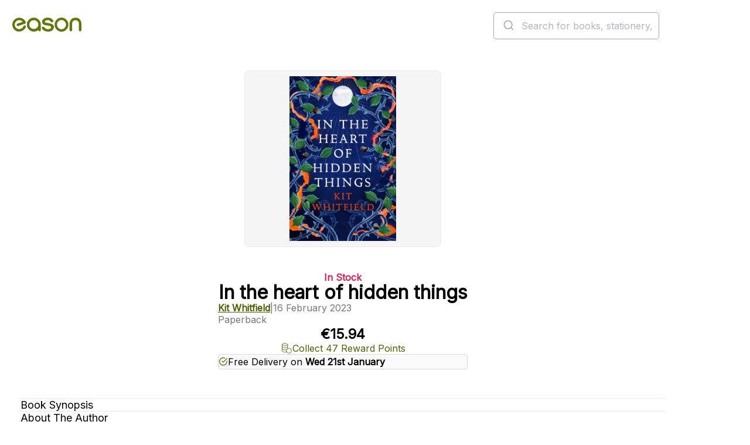

--- FILE ---
content_type: text/html; charset=utf-8
request_url: https://www.easons.com/in-the-heart-of-hidden-things-kit-whitfield-9781529414912
body_size: 25296
content:


<!DOCTYPE html>
<html lang="en-IE">
<head>
    <meta charset="utf-8">
    <meta name="viewport" content="width=device-width, initial-scale=1.0">
    <title>Buy In The Heart Of Hidden Things Book at Easons</title>
<meta name="description" content="Everyone knows that if you fall afoul of the People, you must travel the miles to Gyrford, where uncounted generations of fairy-smiths have protected the county with cold iron, good counsel and unvarnished opinions about your common sense. But shielding..." />
<meta name="keywords" content="In the heart of hidden things, Kit Whitfield, Paperback" />

    <link href="https://www.easons.com/in-the-heart-of-hidden-things-kit-whitfield-9781529414912" rel="canonical" /><link href="https://www.easons.com/in-the-heart-of-hidden-things-kit-whitfield-9781529414912" hreflang="en-ie" rel="alternate" />

    <link href="https://fonts.googleapis.com/css?family=Inter:wght@200..700&display=swap" rel="stylesheet">
    <link href="/bundles/refresh-global.css?v=Mskrp0Q3po_aj3V73zcurYKxeA7z04WQXXVd8K2q9As1" rel="stylesheet"/>

    
    
    <link href="/bundles/refresh-product.css?v=QNGABqqaej_XX7_nAVV5ei9S81Sk_h47bwbGCbKqdbQ1" rel="stylesheet"/>


    <link href="/bundles/refresh-footer.css?v=GXJvcLmFHNiU1-6DMK8xMrPZ3C_gpCQo1WNB4reM7UY1" rel="stylesheet"/>


    <link href="/react/images/icons/favicon.ico" rel="icon" type="image/x-icon">
    <link href="/react/images/icons/apple-touch-icon.png" rel="apple-touch-icon">

    <script>
        window.dataLayer = window.dataLayer || [];
        function gtag() { dataLayer.push(arguments); }
        gtag('consent', 'default', {
            'ad_storage': 'denied',
            'ad_user_data': 'denied',
            'ad_personalization': 'denied',
            'analytics_storage': 'denied',
            'wait_for_update': 500
        });
    </script>

    <script>
dataLayer = [{'ecommerce':{'detail':{'products':[{'id':'9781529414912','name':'In the heart of hidden things','brand':'Kit Whitfield','category':['Fantasy','Myths And Fairy Tales','General and literary'],'variant':null,'price':'15.94','quantity':null,'position':null,'stock':2}]}}}];
</script>

<!-- Google Tag Manager -->
<script>(function(w,d,s,l,i){w[l]=w[l]||[];w[l].push({'gtm.start':
new Date().getTime(),event:'gtm.js'});var f=d.getElementsByTagName(s)[0],
j=d.createElement(s),dl=l!='dataLayer'?'&l='+l:'';j.async=true;j.src=
'https://load.sgtm.easons.com/deookrhi.js?st='+i+dl;f.parentNode.insertBefore(j,f);
})(window,document,'script','dataLayer','W5LZ9NQ');</script>
<!-- End Google Tag Manager -->
    

    
    <meta name="robots" content="index,follow" />


    

<script type="application/ld+json">
    {
      "@context": "https://schema.org",
      "@type": "Book",
      "@id": "https://www.easons.com/in-the-heart-of-hidden-things-kit-whitfield-9781529414912/#book",
      "name": "In the heart of hidden things",
      "author": {
        "@type": "Person",
     "name": "Kit Whitfield"
    },
        "inLanguage": "en",

        "description": "Everyone knows that if you fall afoul of the People, you must travel the miles to Gyrford, where uncounted generations of fairy-smiths have protected the county with cold iron, good counsel and unvarnished opinions about your common sense.  But shielding the weak from the strong can make enemies. Ephraim Brady has money and power, and the bitter will to hurt those who cross him. And if he can't touch elder farrier Jedediah Smith, he can harm those the Smiths care about.    The Smiths care about Tobias Ware, born on a night when the blazing fey dog Black Hal roared past the Wares' gate. Tobias doesn't understand the language or laws of men, and he can't keep away from the Bellame woods, where trespass is a hanging offence. If Toby is to survive, he needs protection.    It should be a manageable job. Jedediah Smith has a head on his shoulders, and so too (mostly) does his son Matthew. Only Matthew's son John has turned out a little . . . uncommon. But he means well.    It wasn't his fault the bramble bush put on a berry-head and started taking offence. Or that Tobias upset it. But John's not yet learned that if you follow the things other folk don't see, they might drag those you love into the path of ruin.",
            
        "publisher": {
            "@type": "Organization",
            "name": "Arcadia Books",
            "url": "https://www.easons.com"
        },
        
  "image": "https://www.easons.com/images/m/246942a5d8dd1d7f/original/9781529414912_5639094153.jpg",
  "workExample": {
    "@type": "Book",
     "@id": "https://www.easons.com/in-the-heart-of-hidden-things-kit-whitfield-9781529414912/#Paperback",
    "name": "In the heart of hidden things",
    "identifier": {
  "@type": "PropertyValue",
  "propertyID": "ISBN",
  "value": "9781529414912"
},
        "bookEdition": "1st paperback ed",
            "bookFormat": "https://schema.org/Paperback", 
    "isbn": "9781529414912",
        "datePublished": "2023-02-16",
    "inLanguage": "en",
        
        "publisher": {
            "@type": "Organization",
            "name": "Arcadia Books"
        },
        
    "url": "https://www.easons.com/in-the-heart-of-hidden-things-kit-whitfield-9781529414912",
    "image": "https://www.easons.com/images/m/246942a5d8dd1d7f/original/9781529414912_5639094153.jpg"
  }
}
</script>
    


<script type="application/ld+json">
{
  "@context": "https://schema.org",
  "@type": "Product",
  "@id": "https://www.easons.com/in-the-heart-of-hidden-things-kit-whitfield-9781529414912/#Product",
  "name": "In the heart of hidden things",
      "brand" : { "@type" : "Brand", "name" : "Arcadia Books" },
        "description": "Everyone knows that if you fall afoul of the People, you must travel the miles to Gyrford, where uncounted generations of fairy-smiths have protected the county with cold iron, good counsel and unvarnished opinions about your common sense.  But shielding the weak from the strong can make enemies. Ephraim Brady has money and power, and the bitter will to hurt those who cross him. And if he can't touch elder farrier Jedediah Smith, he can harm those the Smiths care about.    The Smiths care about Tobias Ware, born on a night when the blazing fey dog Black Hal roared past the Wares' gate. Tobias doesn't understand the language or laws of men, and he can't keep away from the Bellame woods, where trespass is a hanging offence. If Toby is to survive, he needs protection.    It should be a manageable job. Jedediah Smith has a head on his shoulders, and so too (mostly) does his son Matthew. Only Matthew's son John has turned out a little . . . uncommon. But he means well.    It wasn't his fault the bramble bush put on a berry-head and started taking offence. Or that Tobias upset it. But John's not yet learned that if you follow the things other folk don't see, they might drag those you love into the path of ruin.",
  "image": "https://www.easons.com/images/m/246942a5d8dd1d7f/original/9781529414912_5639094153.jpg",
    "sku": "9781529414912",
    "mpn": "9781529414912",
	  "isbn": "9781529414912", 
  "additionalProperty": [
     {
       "@type": "PropertyValue",
       "name": "Format",
       "value": "Paperback"
     },
         {
       "@type": "PropertyValue",
       "name": "Page Count",
       "value": "400"
     },
         {
       "@type": "PropertyValue",
       "name": "Publication Date",
       "value": "2023-02-16"
     }
  ],
  "offers": {
    "@type": "Offer",
    "url": "https://www.easons.com/in-the-heart-of-hidden-things-kit-whitfield-9781529414912",
    "priceCurrency": "EUR",
    "price": "15.94",
        "availability": "https://schema.org/InStock",
    "itemCondition": "https://schema.org/NewCondition",
    "seller": {
      "@type": "Organization",
      "name": "Eason",
      "url": "https://www.easons.com"
    },
    "shippingDetails":         
            [
            {
            "@type": "OfferShippingDetails",
            "shippingDestination": {
            "@type": "DefinedRegion",
            "addressCountry": "IE"
            },
            "deliveryTime": {
            "@type": "ShippingDeliveryTime",
            "handlingTime": {
            "@type": "QuantitativeValue",
            "minValue": 0,
            "maxValue": 1,
            "unitCode": "DAY"
            },
            "transitTime": {
            "@type": "QuantitativeValue",
            "minValue": 1,
            "maxValue": 2,
            "unitCode": "DAY"
            },
            "cutOffTime": "18:00:00",
            "businessDays": [
            "https://schema.org/Monday",
            "https://schema.org/Tuesday",
            "https://schema.org/Wednesday",
            "https://schema.org/Thursday",
            "https://schema.org/Friday"
            ]
            },
            "shippingLabel": "Express Delivery - Republic of Ireland (Order by 6pm for same-day dispatch)",
            "shippingRate": {
            "@type": "MonetaryAmount",
            "value": 5.99,
            "currency": "EUR"
            }
            },
            {
            "@type": "OfferShippingDetails",
            "shippingDestination": {
            "@type": "DefinedRegion",
            "addressCountry": ["IE", "GB"]
            },
            "deliveryTime": {
            "@type": "ShippingDeliveryTime",
            "handlingTime": {
            "@type": "QuantitativeValue",
            "minValue": 2,
            "maxValue": 3,
            "unitCode": "DAY"
            },
            "transitTime": {
            "@type": "QuantitativeValue",
            "minValue": 2,
            "maxValue": 3,
            "unitCode": "DAY"
            },
            "businessDays": [
            "https://schema.org/Monday",
            "https://schema.org/Tuesday",
            "https://schema.org/Wednesday",
            "https://schema.org/Thursday",
            "https://schema.org/Friday"
            ]
            },
            "shippingLabel": "Standard Delivery - Ireland & UK (2-3 working days)",
            "shippingRate": {
            "@type": "MonetaryAmount",
            "value": 0,
            "currency": "EUR"
            }
            },
            {
            "@type": "OfferShippingDetails",
            "shippingDestination": {
            "@type": "DefinedRegion",
            "addressCountry": ["FR", "DE", "ES", "IT", "NL", "BE", "PL", "SE", "FI", "US"]
            },
            "deliveryTime": {
            "@type": "ShippingDeliveryTime",
            "handlingTime": {
            "@type": "QuantitativeValue",
            "minValue": 2,
            "maxValue": 3,
            "unitCode": "DAY"
            },
            "transitTime": {
            "@type": "QuantitativeValue",
            "minValue": 4,
            "maxValue": 7,
            "unitCode": "DAY"
            }
            },
            "shippingLabel": "Standard Delivery - Europe & USA (4-7 working days)",
            "shippingRate": {
            "@type": "MonetaryAmount",
            "value": 10.00,
            "currency": "EUR"
            }
            },
            {
            "@type": "OfferShippingDetails",
            "shippingDestination": {
            "@type": "DefinedRegion",
            "addressCountry": ["CA", "AU"]
            },
            "deliveryTime": {
            "@type": "ShippingDeliveryTime",
            "handlingTime": {
            "@type": "QuantitativeValue",
            "minValue": 2,
            "maxValue": 3,
            "unitCode": "DAY"
            },
            "transitTime": {
            "@type": "QuantitativeValue",
            "minValue": 6,
            "maxValue": 10,
            "unitCode": "DAY"
            }
            },
            "shippingLabel": "Standard Delivery - Canada & Australia (6-10 working days)",
            "shippingRate": {
            "@type": "MonetaryAmount",
            "value": 15.00,
            "currency": "EUR"
            }
            },
            {
            "@type": "OfferShippingDetails",
            "shippingDestination": {
            "@type": "DefinedRegion",
            "addressCountry": "ZZ"
            },
            "deliveryTime": {
            "@type": "ShippingDeliveryTime",
            "handlingTime": {
            "@type": "QuantitativeValue",
            "minValue": 2,
            "maxValue": 3,
            "unitCode": "DAY"
            },
            "transitTime": {
            "@type": "QuantitativeValue",
            "minValue": 8,
            "maxValue": 12,
            "unitCode": "DAY"
            }
            },
            "shippingLabel": "Standard Delivery - Rest of World (8-12 working days)",
            "shippingRate": {
            "@type": "MonetaryAmount",
            "value": 25.00,
            "currency": "EUR"
            }
            }
            ]
        
,
    "returnFees": "https://schema.org/CustomerResponsibility",
    "returnShippingFeesAmount": {
      "@type": "MonetaryAmount",
      "currency": "EUR",
      "value": 5.50
    },
    "returnPolicySeasonalOverride": "https://schema.org/NotApplicable",
    "additionalProperty": [
      {
        "@type": "PropertyValue",
        "name": "Damaged or Incorrect Items",
        "value": "Contact Eason customer service before returning incorrect or faulty items via the support form."
      },
      {
        "@type": "PropertyValue",
        "name": "Change of Mind Returns",
        "value": "Accepted within 28 days. Items must be saleable (no writing or damage). Postage paid by customer unless returned in-store."
      },
      {
        "@type": "PropertyValue",
        "name": "In-Store Returns",
        "value": "Returns accepted at selected Republic of Ireland stores with invoice or order confirmation. Excludes franchise locations."
      },
      {
        "@type": "PropertyValue",
        "name": "Returns Address",
        "value": "EASON Online Returns Department, McKee, McKee Avenue, Finglas, Dublin 11, D11 RDC9, Ireland"
      },
	  {
  "@type": "PropertyValue",
  "name": "Returns Info URL",
  "value": "https://www.easonhelpcentre.com/knowledgebase/how-do-i-return-an-item/"
}
    ]
  },
  "mainEntityOfPage": {
    "@id": "https://www.easons.com/in-the-heart-of-hidden-things-kit-whitfield-9781529414912/#webpage"
  }
}
</script>

    <script type="application/ld+json">
    {
      "@context": "https://schema.org/",
      "@type": "Person",
      "name": "Kit Whitfield"
    }
    </script>

    


<script type="application/ld+json">
{
  "@context": "https://schema.org",
  "@type": "WebPage",
  "@id": "https://www.easons.com/in-the-heart-of-hidden-things-kit-whitfield-9781529414912/#webpage",
  "url": "https://www.easons.com/in-the-heart-of-hidden-things-kit-whitfield-9781529414912",
  "name": "In the heart of hidden things",
  "isPartOf": { "@id": "https://www.easons.com/#website" },
        "datePublished" : "2023-02-16T00:00:00Z",
  "primaryImageOfPage": { "@id": "https://www.easons.com/images/m/246942a5d8dd1d7f/original/9781529414912_5639094153.jpg" },
  "breadcrumb": { "@id": "https://www.easons.com/in-the-heart-of-hidden-things-kit-whitfield-9781529414912/#breadcrumb" },
  "inLanguage": "en-IE",
     "mainEntity": {
    "@id": "https://www.easons.com/in-the-heart-of-hidden-things-kit-whitfield-9781529414912/#Product"
  }
}
</script>


    


<script type="application/ld+json">
{
  "@context": "https://schema.org",
  "@type": "ReadAction",
  "target": {
    "@type": "EntryPoint",
    "urlTemplate": "https://www.easons.com/in-the-heart-of-hidden-things-kit-whitfield-9781529414912",
    "actionPlatform": [
      "https://schema.org/DesktopWebPlatform",
      "https://schema.org/AndroidPlatform",
      "https://schema.org/IOSPlatform"
    ]
  },
  "expectsAcceptanceOf": {
    "@type": "Offer",
    "category": "purchase",
    "price": "15.94",
    "priceCurrency": "EUR",
         "availability" : "https://schema.org/InStock",
    "eligibleRegion": [
    { "@type": "Country", "name": "IE" },
    { "@type": "Country", "name": "GB" },
    { "@type": "Country", "name": "FR" },
    { "@type": "Country", "name": "DE" },
    { "@type": "Country", "name": "ES" },
    { "@type": "Country", "name": "IT" },
    { "@type": "Country", "name": "NL" },
    { "@type": "Country", "name": "BE" },
    { "@type": "Country", "name": "PL" },
    { "@type": "Country", "name": "SE" },
    { "@type": "Country", "name": "FI" },
    { "@type": "Country", "name": "US" },
    { "@type": "Country", "name": "CA" },
    { "@type": "Country", "name": "001" }
  ]
  }
}
</script>



    


<script type="application/ld+json">
{
  "@context": "https://schema.org",
  "@type": "ImageObject",
  "contentUrl": "https://www.easons.com/images/m/246942a5d8dd1d7f/original/9781529414912_5639094153.jpg",
  "representativeOfPage": true,
  "description": "Cover image for In the heart of hidden things by Kit Whitfield",
        
        "author": {
            "@type": "Person",
          "name": "Kit Whitfield"
        },
        
            
        "copyrightHolder": {
            "@type": "Organization",
            "name": "Arcadia Books"
        },
        
  "license": "https://www.easons.com/about/terms-and-conditions",
        "uploadDate": "2023-02-16"
}


</script>
    

<script type="application/ld+json">
    {
        "@context": "https://schema.org",
        "@type": "BreadcrumbList",

        "itemListElement": [




    
    {
        "@type": "ListItem",
        "position": 1,
        "item": {
            "@id": "https://www.easons.com/5637150827/all/books",
            "name": "Books"
        }
    },
    
    
    {
        "@type": "ListItem",
        "position": 2,
        "item": {
            "@id": "https://www.easons.com/5637150827/all/books/fiction",
            "name": "Fiction"
        }
    },
    
    
    {
        "@type": "ListItem",
        "position": 3,
        "item": {
            "@id": "https://www.easons.com/5637150827/all/books/fiction/fantasy",
            "name": "Fantasy"
        }
    },
    
    
    {
        "@type": "ListItem",
        "position": 4,
        "item": {
            "@id": "https://www.easons.com/in-the-heart-of-hidden-things-kit-whitfield-9781529414912",
            "name": "In the heart of hidden things"
        }
    }
    

        ],
           "@id": "https://www.easons.com/in-the-heart-of-hidden-things-kit-whitfield-9781529414912/#breadcrumb"
    }
</script>



<script type='text/javascript' src='//static.queue-it.net/script/queueclient.min.js'></script>
<script
   data-queueit-c='eason'
   type='text/javascript'
   src='//static.queue-it.net/script/queueconfigloader.min.js'>
</script>

<script defer>
    var sbconfig = {
        app: {
            // Brand settings
            logo: 'https://www.easons.com/styles/images/logo-easons.png',
            cid: "f3NnjdK6TUgNUeRcNAqX", // Shopbox customer ID for Easons
            maincolor: "#b5ce2f", // Brand highlight colour (Easons lime green)
            
            // Behaviour config
            reach: 15,              // Possibly the scroll reach in percentage or product count
            pricer: 0,              // Unknown – likely pricing logic flag
            currency: "€",          // Display currency

            // DOM targeting for product recommendations
            productgrid: [".product-items-container", ".category-landing"],
            parent: [".search-product-item", ".eproduct-item"],
            identifier: "a",        // Likely used to extract URLs or identifiers
            attr: "href",
            detailsidentifier: ["url"],

            // Specific page targeting
            productdetails: [".basketbox"],         // PDP
            cartpage: ["#basketPage"],              // Cart
            homepage: [".staticimagebanner"],       // Home

            // UX rendering
            portrait: true,
            insert: true,
            insertclass: "sb-findsim",              // Class for inserted recommendation widget
            insertafter: ".btn-e-block, .btn-notify-me, .btn-checkout"
        },
        js: {
            type: "text/javascript",
            async: !0,
            src: "https://widget.shopbox.ai/js/app.js"
        },
        css: {
            type: "text/css",
            rel: "stylesheet",
            href: "https://widget.shopbox.ai/css/app.css"
        }
    };

    // Inject Shopbox widget and resources after page load
    window.onload = function () {
        function applyAttributes(el, attrs) {
            Object.keys(attrs).forEach(function (key) {
                el.setAttribute(key, attrs[key]);
            });
        }

        var shopboxElement = document.createElement("shopbox-app-v2"),
            scriptTag = document.createElement("script"),
            linkTag = document.createElement("link");

        applyAttributes(shopboxElement, sbconfig.app);
        applyAttributes(scriptTag, sbconfig.js);
        applyAttributes(linkTag, sbconfig.css);

        document.getElementsByTagName("body")[0].append(shopboxElement);
        document.getElementsByTagName("head")[0].append(scriptTag);
        document.getElementsByTagName("head")[0].append(linkTag);
    };
</script>

</head>
<body class="sb-product-details">


    <!-- Google Tag Manager -->
<noscript><iframe src="//www.googletagmanager.com/ns.html?id=W5LZ9NQ"
height="0" width="0" style="display:none;visibility:hidden"></iframe></noscript>
<!-- End Google Tag Manager -->



    <div class="content">





<script type="application/ld+json">
      {
        "@context": "https://schema.org",
        "@type": "WebSite",
        "@id": "https://www.easons.com/#website",
        "url": "https://www.easons.com/",
        "name": "Easons",
        "inLanguage": "en-IE",
        "sameAs": [
              "https://www.facebook.com/EasonIreland/",
              "https://www.instagram.com/eason_ireland/",
              "https://x.com/easons"
        ],
        "potentialAction": {
          "@type": "SearchAction",
          "target": "https://www.easons.com/search?q={search_term_string}",
          "query-input": "required name=search_term_string"
        },
        "publisher": {
          "@type": "Organization",
          "name": "Eason",
          "logo": {
              "@type": "ImageObject",
              "@id": "https://www.easons.com/#logo",
                "width": 300,
               "height": 60,
               "url": "https://www.easons.com/globalassets/eason-logo.png"
          }
      }}
</script>


<script type="application/ld+json">
    {
      "@context": "https://schema.org",
      "@type": "BookStore",
      "@id": "https://www.easons.com/#organization",
      "name": "Eason",
        "foundingDate": "1888",
       "description": "Eason is Ireland's leading bookseller, offering a wide range of books, stationery, and gifts.",
      "url": "https://www.easons.com/",
      "logo": "https://www.easons.com/globalassets/eason-logo.png",
      "sameAs": [
        "https://www.instagram.com/eason_ireland/",
        "https://www.facebook.com/EasonIreland/",
        "https://www.tiktok.com/@eason_ireland",
        "https://x.com/easons",
        "https://www.youtube.com/user/EasonsIreland",
        "https://www.linkedin.com/company/eason-ltd/posts/?feedView=all"
      ],
      "contactPoint": {
        "@type": "ContactPoint",
        "telephone": "+353-1-844-8815",
        "contactType": "Customer Service",
        "email": "support@easons.com",
        "areaServed": "IE"
      },
      "address": {
        "@type": "PostalAddress",
        "streetAddress": "Block 4, First Floor (Hertz Building), Swords Business Park, Swords",
        "addressLocality": "Dublin",
        "postalCode": "K67 X903",
        "addressCountry": "IE"
      }
    }
</script>
<script type="application/ld+json">
        {
      "@context": "https://schema.org/",
      "@type": "Organization",
      "url": "https://www.easons.com",
      "name": "Eason",
      "logo": {
        "@type": "ImageObject",
         "logo": "https://www.easons.com/globalassets/eason-logo-large.png",
        "height": "330",
        "width": "1200"
      }
    }

</script><header class="header">
    <div class="header__banner full-width">
        <div class="header__banner__content">
            <p>SHOP JANUARY SALE NOW</p>
        </div>
    </div>
    <div class="header__utility full-width">
        <div class="header__utility__content">
            <nav class="navigation" aria-label="main-navigation">
                    <ul class="navigation__list">
                            <li><a class="navigation__link" href="/Books" >Books</a></li>
                            <li><a class="navigation__link" href="/blog" title="Blog" target="_blank" rel=&quot;noopener&quot;>Blog</a></li>
                            <li><a class="navigation__link" href="/about/loyalty-program" title="Loyalty" target="_blank" rel=&quot;noopener&quot;>Loyalty</a></li>
                            <li><a class="navigation__link" href="/about/stores" title="Stores" >Stores</a></li>
                            <li><a class="navigation__link" href="https://www.easonhelpcentre.com/" title="Help" target="_blank" rel=&quot;noopener&quot;>Help</a></li>
                            <li><a class="navigation__link" href="/eason-events" >Events</a></li>
                            <li><a class="navigation__link" href="/gift-card" >Gift Cards</a></li>
                    </ul>
            </nav>
            <div class="header__utility__authentication"></div>
        </div>
    </div>
    <div class="header__main">
        <a href="/">
            <image class="header__main__logo" src="/react/dist/styles/images/eason-logo.png" alt="Easons logo" width="205" height="41" />
        </a>
        <div class="header__main__search">
            <div class="desktop-search-header__search-bar is-desktop" id="autocomplete">
                <div class="search-control" id="searchInput" style="display:none;" data-placeholder="Search for books, stationery, games and gifts..." data-no-results-message="No Results">
                    <form action="/search" method="GET" class="search-bar">
                        <label for="q" class="sr-only">Search the easons website</label>
                        <input type="text" value="" name="q" placeholder="Search for books, stationery, games and gifts...">
                        <button type="submit" class="btn-search"></button>
                    </form>
                </div>
            </div>
        </div>
        <div class="header__main__minibasket"></div>
        <div class="header__main__toggle"></div>
    </div>

    <div class="header__navigation full-width">
        

    <div class="header__navigation__content">
        <nav class="navigation" aria-label="Product navigation">
            <ul class="navigation__list">
                        <li class="navigation__list__item">
                            <div class="navigation__list__item__trigger-wrapper">
                                <a href="/offers" class="navigation__link">Offers</a>
                            </div>
                        </li>
                        <li class="navigation__list__item has-submenu">
                            <div class="navigation__list__item__trigger-wrapper">
                                <a href="/pre-order-lp" class="navigation__link">Pre-Orders</a>
                                <button class="navigation__button" aria-label="Show submenu of Pre-Orders" aria-expanded="false">
                                    <svg aria-hidden="true">
                                        <use href="/react/public/icons/ChevronDown.svg#icon" />
                                    </svg>
                                </button>
                            </div>
                            <div class="navigation__secondary" aria-hidden="true">
                                <div class="navigation__secondary__section">
                                        <div class="navigation__secondary__links-wrapper">
                                                    <h2 class="navigation__secondary__section__title">
                                                        <a href="/pre-order-lp" class="navigation__secondary__section__link">Pre-Order Books</a>
                                                    </h2>
                                                <ul class="navigation__secondary__section__list">
                                                                                                            <li class="navigation__secondary__list__item"><a href="/pre-order-lp/fiction-pre-orders" class="navigation__secondary__section__link">Fiction Pre-Orders</a></li>
                                                        <li class="navigation__secondary__list__item"><a href="/pre-order-lp/non-fiction-pre-orders" class="navigation__secondary__section__link">Non-Fiction Pre-Orders</a></li>
                                                        <li class="navigation__secondary__list__item"><a href="/pre-order-lp/cook-book-pre-orders" class="navigation__secondary__section__link">Cookbook &amp; Home Pre-Orders</a></li>
                                                        <li class="navigation__secondary__list__item"><a href="/pre-order-lp/childrens-pre-order-books" class="navigation__secondary__section__link">Children&#39;s Pre-Orders</a></li>
                                                        <li class="navigation__secondary__list__item"><a href="/pre-order-lp/teen-and-young-adult-pre-order-books" class="navigation__secondary__section__link">Teen &amp; Young Adult Pre-Orders</a></li>
                                                </ul>
                                        </div>
                                        <div class="navigation__secondary__links-wrapper">
                                                    <h2 class="navigation__secondary__section__title">
                                                        <a href="/top-100-books-for-adults" class="navigation__secondary__section__link">Top 100 Books</a>
                                                    </h2>
                                                <ul class="navigation__secondary__section__list">
                                                                                                            <li class="navigation__secondary__list__item"><a href="/Books/bestseller-charts/top-30-books-this-week" class="navigation__secondary__section__link">Top 30 Books This Week</a></li>
                                                        <li class="navigation__secondary__list__item"><a href="/Books/bestseller-charts/top-20-fiction" class="navigation__secondary__section__link">Top 20 Fiction</a></li>
                                                        <li class="navigation__secondary__list__item"><a href="/Books/bestseller-charts/top-20-non-fiction" class="navigation__secondary__section__link">Top 20 Non-Fiction</a></li>
                                                        <li class="navigation__secondary__list__item"><a href="/Books/bestseller-charts/top-20-children-and-young-adult" class="navigation__secondary__section__link">Top 20 Children&#39;s Books</a></li>
                                                        <li class="navigation__secondary__list__item"><a href="/Books/bestseller-charts/top-20-ya-books" class="navigation__secondary__section__link">Top 20 Teen &amp; YA Books</a></li>
                                                        <li class="navigation__secondary__list__item"><a href="/Books/bestseller-charts" class="navigation__secondary__section__link">All Bestseller Charts</a></li>
                                                </ul>
                                        </div>
                                        <div class="navigation__secondary__links-wrapper">
                                                    <h2 class="navigation__secondary__section__title">
                                                        <a href="/Books/paperback-books" class="navigation__secondary__section__link">Paperback Books</a>
                                                    </h2>
                                                <ul class="navigation__secondary__section__list">
                                                                                                            <li class="navigation__secondary__list__item"><a href="/Books/paperback-books/paperbacks-under-10" class="navigation__secondary__section__link">Paperbacks under €10</a></li>
                                                        <li class="navigation__secondary__list__item"><a href="/Books/paperback-books/paperback-fiction" class="navigation__secondary__section__link">Paperback Fiction</a></li>
                                                        <li class="navigation__secondary__list__item"><a href="/Books/paperback-books/paperback-non-fiction" class="navigation__secondary__section__link">Paperback Non-Fiction</a></li>
                                                </ul>
                                        </div>
                                </div>

                                    <div class="navigation__secondary__section navigation__secondary__section--featured">
                                        <div class="navigation__secondary__links-wrapper">
                                                <h2 class="navigation__secondary__section__title">
Be Inspired                                                </h2>
                                                <ul class="navigation__secondary__section__list">
                                                        <li class="navigation__secondary__list__item"><a href="/Books/just-landed-new-books-latest-releases" class="navigation__secondary__section__link">Just Landed: New Books</a></li>
                                                        <li class="navigation__secondary__list__item"><a href="/Books/read-it-before-you-see-it" class="navigation__secondary__section__link">Page to Screen</a></li>
                                                        <li class="navigation__secondary__list__item"><a href="/Books/booktok-best-books-on-tiktok" class="navigation__secondary__section__link">#BookTok</a></li>
                                                </ul>
                                        </div>
                                    </div>
                            </div>
                        </li>
                        <li class="navigation__list__item has-submenu">
                            <div class="navigation__list__item__trigger-wrapper">
                                <a href="/irish-books" class="navigation__link">Irish Books</a>
                                <button class="navigation__button" aria-label="Show submenu of Irish Books" aria-expanded="false">
                                    <svg aria-hidden="true">
                                        <use href="/react/public/icons/ChevronDown.svg#icon" />
                                    </svg>
                                </button>
                            </div>
                            <div class="navigation__secondary" aria-hidden="true">
                                <div class="navigation__secondary__section">
                                        <div class="navigation__secondary__links-wrapper">
                                                    <h2 class="navigation__secondary__section__title">
                                                        <a href="/irish-books" class="navigation__secondary__section__link">Irish Books</a>
                                                    </h2>
                                                <ul class="navigation__secondary__section__list">
                                                                                                            <li class="navigation__secondary__list__item"><a href="/irish-books/irish-fiction-books" class="navigation__secondary__section__link">Irish Fiction</a></li>
                                                        <li class="navigation__secondary__list__item"><a href="/irish-books/irish-non-fiction-books" class="navigation__secondary__section__link">Irish Non-Fiction</a></li>
                                                        <li class="navigation__secondary__list__item"><a href="/irish-books/irish-travel" class="navigation__secondary__section__link">Irish Travel</a></li>
                                                        <li class="navigation__secondary__list__item"><a href="/irish-books/irish-history-books" class="navigation__secondary__section__link">Irish History</a></li>
                                                        <li class="navigation__secondary__list__item"><a href="/irish-books/irish-true-crime" class="navigation__secondary__section__link">Irish True Crime</a></li>
                                                        <li class="navigation__secondary__list__item"><a href="/irish-books/life-stories" class="navigation__secondary__section__link">Irish Life Stories</a></li>
                                                        <li class="navigation__secondary__list__item"><a href="/irish-books/sport" class="navigation__secondary__section__link">Irish Sport Books</a></li>
                                                        <li class="navigation__secondary__list__item"><a href="/irish-books/irish-cookery-books" class="navigation__secondary__section__link">Irish Cookery Books</a></li>
                                                        <li class="navigation__secondary__list__item"><a href="/irish-books/irish-language-learning" class="navigation__secondary__section__link">Irish Language Learning</a></li>
                                                        <li class="navigation__secondary__list__item"><a href="/irish-books/childrens" class="navigation__secondary__section__link">Irish Children&#39;s Books</a></li>
                                                </ul>
                                        </div>
                                        <div class="navigation__secondary__links-wrapper">
                                                    <h2 class="navigation__secondary__section__title">
                                                        <a href="/irish-books/irish-fiction-books" class="navigation__secondary__section__link">Irish Authors</a>
                                                    </h2>
                                                <ul class="navigation__secondary__section__list">
                                                                                                            <li class="navigation__secondary__list__item"><a href="/author-pages/cecelia-ahern" class="navigation__secondary__section__link">Cecelia Ahern</a></li>
                                                        <li class="navigation__secondary__list__item"><a href="/author-pages/john-boyne" class="navigation__secondary__section__link">John Boyne</a></li>
                                                        <li class="navigation__secondary__list__item"><a href="/author-pages/john-banville" class="navigation__secondary__section__link">John Banville</a></li>
                                                        <li class="navigation__secondary__list__item"><a href="/author-pages/jane-casey-books" class="navigation__secondary__section__link">Jane Casey</a></li>
                                                        <li class="navigation__secondary__list__item"><a href="/author-pages/steve-cavanagh-author-page" class="navigation__secondary__section__link">Steve Cavanagh</a></li>
                                                        <li class="navigation__secondary__list__item"><a href="/author-pages/emma-donoghue" class="navigation__secondary__section__link">Emma Donoghue</a></li>
                                                        <li class="navigation__secondary__list__item"><a href="/author-pages/roddy-doyle-books" class="navigation__secondary__section__link">Roddy Doyle</a></li>
                                                        <li class="navigation__secondary__list__item"><a href="/author-pages/carmel-harrington--eason-author-profile" class="navigation__secondary__section__link">Carmel Harrington</a></li>
                                                        <li class="navigation__secondary__list__item"><a href="/author-pages/paul-howard-aka-ross-ocarroll-kelly" class="navigation__secondary__section__link">Paul Howard AKA Ross O’Carroll Kelly</a></li>
                                                        <li class="navigation__secondary__list__item"><a href="/author-pages/claire-keegan-books" class="navigation__secondary__section__link">Claire Keegan</a></li>
                                                        <li class="navigation__secondary__list__item"><a href="/author-pages/marian-keyes-books" class="navigation__secondary__section__link">Marian Keyes</a></li>
                                                        <li class="navigation__secondary__list__item"><a href="/author-pages/emer-mclysaght-and-sarah-breen" class="navigation__secondary__section__link">Emer McLysaght &amp; Sarah Breen</a></li>
                                                        <li class="navigation__secondary__list__item"><a href="/author-pages/sinead-moriarty" class="navigation__secondary__section__link">Sinead Moriarty</a></li>
                                                        <li class="navigation__secondary__list__item"><a href="/author-pages/graham-norton" class="navigation__secondary__section__link">Graham Norton</a></li>
                                                        <li class="navigation__secondary__list__item"><a href="/author-pages/sally-rooney" class="navigation__secondary__section__link">Sally Rooney</a></li>
                                                        <li class="navigation__secondary__list__item"><a href="/author-pages/donal-ryan-books" class="navigation__secondary__section__link">Donal Ryan</a></li>
                                                        <li class="navigation__secondary__list__item"><a href="/author-pages/colm-toibin" class="navigation__secondary__section__link">Colm Toibin</a></li>
                                                        <li class="navigation__secondary__list__item"><a href="/author-pages/chloe-walsh-books" class="navigation__secondary__section__link">Chloe Walsh</a></li>
                                                        <li class="navigation__secondary__list__item"><a href="/author-pages" class="navigation__secondary__section__link">All Authors</a></li>
                                                </ul>
                                        </div>
                                        <div class="navigation__secondary__links-wrapper">
                                                    <h2 class="navigation__secondary__section__title">
                                                        <a href="/irish-books/irish-non-fiction-books" class="navigation__secondary__section__link">Irish Non-Fiction Authors</a>
                                                    </h2>
                                                <ul class="navigation__secondary__section__list">
                                                                                                            <li class="navigation__secondary__list__item"><a href="/author-pages/john-creedon-books" class="navigation__secondary__section__link">John Creedon</a></li>
                                                        <li class="navigation__secondary__list__item"><a href="/author-pages/noel-fitzpatrick-books-supervet" class="navigation__secondary__section__link">Noel Fitzpatrick</a></li>
                                                        <li class="navigation__secondary__list__item"><a href="/author-pages/the-happy-pear--eason-author-profile" class="navigation__secondary__section__link">The Happy Pear</a></li>
                                                        <li class="navigation__secondary__list__item"><a href="/author-pages/michael-harding-books" class="navigation__secondary__section__link">Michael Harding</a></li>
                                                        <li class="navigation__secondary__list__item"><a href="/author-pages/manchan-magan-books" class="navigation__secondary__section__link">Manch&#225;n Magan</a></li>
                                                        <li class="navigation__secondary__list__item"><a href="/author-pages/neven-maguire--eason-author-profile" class="navigation__secondary__section__link">Neven Maguire</a></li>
                                                        <li class="navigation__secondary__list__item"><a href="/author-pages/rory-oconnor--eason-author-profile" class="navigation__secondary__section__link">Rory O&#39;Connor</a></li>
                                                        <li class="navigation__secondary__list__item"><a href="/author-pages/luke-oneill-books" class="navigation__secondary__section__link">Luke O&#39;Neill Books</a></li>
                                                        <li class="navigation__secondary__list__item"><a href="/author-pages/donal-skehan--eason-author-profile" class="navigation__secondary__section__link">Donal Skehan</a></li>
                                                        <li class="navigation__secondary__list__item"><a href="/author-pages/alice-taylor-books" class="navigation__secondary__section__link">Alice Taylor</a></li>
                                                        <li class="navigation__secondary__list__item"><a href="/author-pages" class="navigation__secondary__section__link">All Authors</a></li>
                                                </ul>
                                        </div>
                                </div>

                                    <div class="navigation__secondary__section navigation__secondary__section--featured">
                                        <div class="navigation__secondary__links-wrapper">
                                                <h2 class="navigation__secondary__section__title">
Be Inspired                                                </h2>
                                                <ul class="navigation__secondary__section__list">
                                                        <li class="navigation__secondary__list__item"><a href="/an-post-irish-book-awards" class="navigation__secondary__section__link">An Post Irish Book Awards</a></li>
                                                        <li class="navigation__secondary__list__item"><a href="/custom-catalog/gifts/gifts-by-type/irish-gifts" class="navigation__secondary__section__link">Irish Gifts</a></li>
                                                        <li class="navigation__secondary__list__item"><a href="/custom-catalog/gift-categories/games-and-toys/irish-games" class="navigation__secondary__section__link">Irish Games &amp; Toys</a></li>
                                                </ul>
                                        </div>
                                    </div>
                            </div>
                        </li>
                        <li class="navigation__list__item has-submenu">
                            <div class="navigation__list__item__trigger-wrapper">
                                <a href="/top-100-books-for-adults" class="navigation__link">Top 100</a>
                                <button class="navigation__button" aria-label="Show submenu of Top 100" aria-expanded="false">
                                    <svg aria-hidden="true">
                                        <use href="/react/public/icons/ChevronDown.svg#icon" />
                                    </svg>
                                </button>
                            </div>
                            <div class="navigation__secondary" aria-hidden="true">
                                <div class="navigation__secondary__section">
                                        <div class="navigation__secondary__links-wrapper">
                                                    <h2 class="navigation__secondary__section__title">
                                                        <a href="/top-100-books-for-adults" class="navigation__secondary__section__link">Top 100 Books</a>
                                                    </h2>
                                                <ul class="navigation__secondary__section__list">
                                                                                                            <li class="navigation__secondary__list__item"><a href="/Books/bestseller-charts/top-30-books-this-week" class="navigation__secondary__section__link">Top 30 Books This Week</a></li>
                                                        <li class="navigation__secondary__list__item"><a href="/Books/bestseller-charts/top-20-fiction" class="navigation__secondary__section__link">Top 20 Fiction</a></li>
                                                        <li class="navigation__secondary__list__item"><a href="/Books/bestseller-charts/top-20-non-fiction" class="navigation__secondary__section__link">Top 20 Non-Fiction</a></li>
                                                        <li class="navigation__secondary__list__item"><a href="/Books/bestseller-charts/top-20-children-and-young-adult" class="navigation__secondary__section__link">Top 20 Children&#39;s Books</a></li>
                                                        <li class="navigation__secondary__list__item"><a href="/Books/bestseller-charts/top-20-ya-books" class="navigation__secondary__section__link">Top 20 Teen &amp; YA Books</a></li>
                                                        <li class="navigation__secondary__list__item"><a href="/Books/bestseller-charts" class="navigation__secondary__section__link">All Bestseller Charts</a></li>
                                                </ul>
                                        </div>
                                        <div class="navigation__secondary__links-wrapper">
                                                    <h2 class="navigation__secondary__section__title">
                                                        <a href="/Books/just-landed-new-books-latest-releases" class="navigation__secondary__section__link">Just Landed: New Books</a>
                                                    </h2>
                                                <ul class="navigation__secondary__section__list">
                                                                                                            <li class="navigation__secondary__list__item"><a href="/Books/just-landed-new-books-latest-releases" class="navigation__secondary__section__link">New Release Books</a></li>
                                                        <li class="navigation__secondary__list__item"><a href="/Books/just-landed-new-books-latest-releases/new-childrens-books" class="navigation__secondary__section__link">New Children&#39;s Books</a></li>
                                                        <li class="navigation__secondary__list__item"><a href="/Books/just-landed-new-books-latest-releases/new-teen-young-adult-books" class="navigation__secondary__section__link">New Teen &amp; YA Books</a></li>
                                                </ul>
                                        </div>
                                        <div class="navigation__secondary__links-wrapper">
                                                    <h2 class="navigation__secondary__section__title">
                                                        <a href="/books-of-the-month" class="navigation__secondary__section__link">Books Of The Month</a>
                                                    </h2>
                                                <ul class="navigation__secondary__section__list">
                                                                                                            <li class="navigation__secondary__list__item"><a href="/books-of-the-month" class="navigation__secondary__section__link">Adult Books Of The Month</a></li>
                                                        <li class="navigation__secondary__list__item"><a href="/teens-ya/teen--young-adult-books-of-the-month" class="navigation__secondary__section__link">Teen &amp; YA Books Of The Month</a></li>
                                                        <li class="navigation__secondary__list__item"><a href="/childrens-young-adult-books-of-the-month" class="navigation__secondary__section__link">Children&#39;s Books Of The Month</a></li>
                                                </ul>
                                        </div>
                                </div>

                            </div>
                        </li>
                        <li class="navigation__list__item has-submenu">
                            <div class="navigation__list__item__trigger-wrapper">
                                <a href="/fiction" class="navigation__link">Fiction</a>
                                <button class="navigation__button" aria-label="Show submenu of Fiction" aria-expanded="false">
                                    <svg aria-hidden="true">
                                        <use href="/react/public/icons/ChevronDown.svg#icon" />
                                    </svg>
                                </button>
                            </div>
                            <div class="navigation__secondary" aria-hidden="true">
                                <div class="navigation__secondary__section">
                                        <div class="navigation__secondary__links-wrapper">
                                                    <h2 class="navigation__secondary__section__title">
                                                        <a href="/fiction" class="navigation__secondary__section__link">Bestselling Fiction</a>
                                                    </h2>
                                                <ul class="navigation__secondary__section__list">
                                                                                                            <li class="navigation__secondary__list__item"><a href="/fiction" class="navigation__secondary__section__link">All Fiction</a></li>
                                                        <li class="navigation__secondary__list__item"><a href="/Books/bestseller-charts/top-20-fiction" class="navigation__secondary__section__link">Top 20 Fiction</a></li>
                                                        <li class="navigation__secondary__list__item"><a href="/pre-order-lp/fiction-pre-orders" class="navigation__secondary__section__link">Fiction Pre-Orders</a></li>
                                                        <li class="navigation__secondary__list__item"><a href="/irish-books/irish-fiction-books" class="navigation__secondary__section__link">Irish Fiction</a></li>
                                                        <li class="navigation__secondary__list__item"><a href="/5637150827/all/books/fiction/crime-and-mystery" class="navigation__secondary__section__link">Crime and Mystery</a></li>
                                                        <li class="navigation__secondary__list__item"><a href="/5637150827/all/books/fiction/thriller-and-suspense" class="navigation__secondary__section__link">Thriller &amp; Suspense</a></li>
                                                        <li class="navigation__secondary__list__item"><a href="/5637150827/all/books/fiction/contemporary-fiction" class="navigation__secondary__section__link">Contemporary Fiction</a></li>
                                                        <li class="navigation__secondary__list__item"><a href="/5637150827/all/books/fiction/fantasy/fantasy-romance" class="navigation__secondary__section__link">Romantasy</a></li>
                                                        <li class="navigation__secondary__list__item"><a href="/5637150827/all/books/fiction/romance" class="navigation__secondary__section__link">Romance</a></li>
                                                        <li class="navigation__secondary__list__item"><a href="/5637150827/all/books/fiction/horror-and-supernatural" class="navigation__secondary__section__link">Horror &amp; Supernatural</a></li>
                                                        <li class="navigation__secondary__list__item"><a href="/5637150827/all/books/fiction/science-fiction" class="navigation__secondary__section__link">Science fiction</a></li>
                                                        <li class="navigation__secondary__list__item"><a href="/5637150827/all/books/fiction/fantasy" class="navigation__secondary__section__link">Fantasy</a></li>
                                                </ul>
                                        </div>
                                        <div class="navigation__secondary__links-wrapper">
                                                    <h2 class="navigation__secondary__section__title">
                                                        <a href="/5637150827/all/books/fiction/crime-and-mystery" class="navigation__secondary__section__link">Crime &amp; Mystery</a>
                                                    </h2>
                                                <ul class="navigation__secondary__section__list">
                                                                                                            <li class="navigation__secondary__list__item"><a href="/5637150827/all/books/fiction/crime-and-mystery/classic-crime-and-mystery" class="navigation__secondary__section__link">Classic Crime &amp; Mystery</a></li>
                                                        <li class="navigation__secondary__list__item"><a href="/5637150827/all/books/fiction/crime-and-mystery/cosy-mystery" class="navigation__secondary__section__link">Cosy Mystery</a></li>
                                                        <li class="navigation__secondary__list__item"><a href="/5637150827/all/books/fiction/crime-and-mystery/historical-crime-and-mysteries" class="navigation__secondary__section__link">Historical Crime &amp; Mysteries</a></li>
                                                        <li class="navigation__secondary__list__item"><a href="/5637150827/all/books/fiction/crime-and-mystery/hard-boiled-crime-and-noir-fiction" class="navigation__secondary__section__link">Hard-Boiled Crime &amp; Noir Fiction</a></li>
                                                        <li class="navigation__secondary__list__item"><a href="/5637150827/all/books/fiction/crime-and-mystery/police-procedural" class="navigation__secondary__section__link">Police Procedural</a></li>
                                                        <li class="navigation__secondary__list__item"><a href="/5637150827/all/books/fiction/crime-and-mystery/detective-books" class="navigation__secondary__section__link">Detective Books</a></li>
                                                        <li class="navigation__secondary__list__item"><a href="/5637150827/all/books/fiction/crime-and-mystery/women-sleuths" class="navigation__secondary__section__link">Women Sleuths</a></li>
                                                </ul>
                                        </div>
                                        <div class="navigation__secondary__links-wrapper">
                                                    <h2 class="navigation__secondary__section__title">
                                                        <a href="/5637150827/all/books/fiction/romance" class="navigation__secondary__section__link">Romance</a>
                                                    </h2>
                                                <ul class="navigation__secondary__section__list">
                                                                                                            <li class="navigation__secondary__list__item"><a href="/5637150827/all/books/fiction/romance/contemporary-romance" class="navigation__secondary__section__link">Contemporary Romance</a></li>
                                                        <li class="navigation__secondary__list__item"><a href="/5637150827/all/books/fiction/romance/dark-romance" class="navigation__secondary__section__link">Dark Romance</a></li>
                                                        <li class="navigation__secondary__list__item"><a href="/5637150827/all/books/fiction/romance/erotic-romance" class="navigation__secondary__section__link">Erotic Romance</a></li>
                                                        <li class="navigation__secondary__list__item"><a href="/5637150827/all/books/fiction/romance/fantasy-and-paranormal" class="navigation__secondary__section__link">Fantasy &amp; Paranormal</a></li>
                                                        <li class="navigation__secondary__list__item"><a href="/5637150827/all/books/fiction/romance/medical-romance" class="navigation__secondary__section__link">Medical Romance</a></li>
                                                        <li class="navigation__secondary__list__item"><a href="/5637150827/all/books/fiction/romance/romantic-thriller" class="navigation__secondary__section__link">Romantic Thriller</a></li>
                                                        <li class="navigation__secondary__list__item"><a href="/5637150827/all/books/fiction/romance/wholesome-romance" class="navigation__secondary__section__link">Wholesome Romance</a></li>
                                                </ul>
                                        </div>
                                        <div class="navigation__secondary__links-wrapper">
                                                    <h2 class="navigation__secondary__section__title">
                                                        <a href="/5637150827/all/books/fiction/fantasy" class="navigation__secondary__section__link">Fantasy</a>
                                                    </h2>
                                                <ul class="navigation__secondary__section__list">
                                                                                                            <li class="navigation__secondary__list__item"><a href="/5637150827/all/books/fiction/fantasy/contemporary-fantasy" class="navigation__secondary__section__link">Contemporary Fantasy</a></li>
                                                        <li class="navigation__secondary__list__item"><a href="/5637150827/all/books/fiction/fantasy/dark-fantasy" class="navigation__secondary__section__link">Dark Fantasy</a></li>
                                                        <li class="navigation__secondary__list__item"><a href="/5637150827/all/books/fiction/fantasy/epic-and-heroic-fantasy" class="navigation__secondary__section__link">Epic &amp; Heroic Fantasy</a></li>
                                                        <li class="navigation__secondary__list__item"><a href="/5637150827/all/books/fiction/fantasy/fantasy-romance" class="navigation__secondary__section__link">Fantasy Romance</a></li>
                                                        <li class="navigation__secondary__list__item"><a href="/5637150827/all/books/fiction/fantasy/historical-fantasy" class="navigation__secondary__section__link">Historical Fantasy</a></li>
                                                        <li class="navigation__secondary__list__item"><a href="/5637150827/all/books/fiction/fantasy/magical-realism" class="navigation__secondary__section__link">Magical Realism</a></li>
                                                        <li class="navigation__secondary__list__item"><a href="/5637150827/all/books/fiction/fantasy/urban-fantasy" class="navigation__secondary__section__link">Urban Fantasy</a></li>
                                                </ul>
                                        </div>
                                        <div class="navigation__secondary__links-wrapper">
                                                    <h2 class="navigation__secondary__section__title">
                                                        <a href="/5637150827/all/books/fiction/thriller-and-suspense" class="navigation__secondary__section__link">Thriller</a>
                                                    </h2>
                                                <ul class="navigation__secondary__section__list">
                                                                                                            <li class="navigation__secondary__list__item"><a href="/5637150827/all/books/fiction/thriller-and-suspense/espionage-and-spy-thriller" class="navigation__secondary__section__link">Espionage &amp; Spy Thriller</a></li>
                                                        <li class="navigation__secondary__list__item"><a href="/5637150827/all/books/fiction/thriller-and-suspense/political--legal-thriller" class="navigation__secondary__section__link">Political / Legal Thriller</a></li>
                                                        <li class="navigation__secondary__list__item"><a href="/5637150827/all/books/fiction/thriller-and-suspense/psychological-thriller" class="navigation__secondary__section__link">Psychological Thriller</a></li>
                                                        <li class="navigation__secondary__list__item"><a href="/5637150827/all/books/fiction/thriller-and-suspense/technothriller" class="navigation__secondary__section__link">Technothriller</a></li>
                                                </ul>
                                        </div>
                                        <div class="navigation__secondary__links-wrapper">
                                                    <h2 class="navigation__secondary__section__title">
                                                        <a href="/5637150827/all/books/fiction/adventure-fiction" class="navigation__secondary__section__link">Adventure Fiction</a>
                                                    </h2>
                                                <ul class="navigation__secondary__section__list">
                                                                                                            <li class="navigation__secondary__list__item"><a href="/5637150827/all/books/fiction/adventure-fiction/historical-adventure" class="navigation__secondary__section__link">Historical Adventure</a></li>
                                                        <li class="navigation__secondary__list__item"><a href="/5637150827/all/books/fiction/adventure-fiction/sea-stories" class="navigation__secondary__section__link">Sea Stories</a></li>
                                                        <li class="navigation__secondary__list__item"><a href="/5637150827/all/books/fiction/adventure-fiction/war-combat-and-military-adventure" class="navigation__secondary__section__link">War, Combat &amp; Military Adventure</a></li>
                                                        <li class="navigation__secondary__list__item"><a href="/5637150827/all/books/fiction/adventure-fiction/westerns" class="navigation__secondary__section__link">Westerns</a></li>
                                                </ul>
                                        </div>
                                        <div class="navigation__secondary__links-wrapper">
                                                    <h2 class="navigation__secondary__section__title">
                                                        <a href="/5637150827/all/books/fiction/science-fiction" class="navigation__secondary__section__link">Science Fiction</a>
                                                    </h2>
                                                <ul class="navigation__secondary__section__list">
                                                                                                            <li class="navigation__secondary__list__item"><a href="/5637150827/all/books/fiction/science-fiction/aliens-ufos" class="navigation__secondary__section__link">Aliens / UFOs</a></li>
                                                        <li class="navigation__secondary__list__item"><a href="/5637150827/all/books/fiction/science-fiction/apocalyptic-and-post-apocalyptic" class="navigation__secondary__section__link">Apocalyptic &amp; Post-Apocalyptic</a></li>
                                                        <li class="navigation__secondary__list__item"><a href="/5637150827/all/books/fiction/science-fiction/classic-science-fiction" class="navigation__secondary__section__link">Classic Science Fiction</a></li>
                                                        <li class="navigation__secondary__list__item"><a href="/5637150827/all/books/fiction/science-fiction/near-future" class="navigation__secondary__section__link">Near Future</a></li>
                                                        <li class="navigation__secondary__list__item"><a href="/5637150827/all/books/fiction/science-fiction/space-opera" class="navigation__secondary__section__link">Space Opera</a></li>
                                                        <li class="navigation__secondary__list__item"><a href="/5637150827/all/books/fiction/science-fiction/steampunk" class="navigation__secondary__section__link">Steampunk</a></li>
                                                        <li class="navigation__secondary__list__item"><a href="/5637150827/all/books/fiction/science-fiction/time-travel" class="navigation__secondary__section__link">Time Travel</a></li>
                                                </ul>
                                        </div>
                                        <div class="navigation__secondary__links-wrapper">
                                                    <h2 class="navigation__secondary__section__title">
                                                        <a href="/book-series/start-a-new-book-series" class="navigation__secondary__section__link">Fiction Series</a>
                                                    </h2>
                                                <ul class="navigation__secondary__section__list">
                                                                                                            <li class="navigation__secondary__list__item"><a href="/book-series/bridgerton" class="navigation__secondary__section__link">Bridgerton</a></li>
                                                        <li class="navigation__secondary__list__item"><a href="/book-series/complete-aisling" class="navigation__secondary__section__link">Complete Aisling</a></li>
                                                        <li class="navigation__secondary__list__item"><a href="/book-series/a-court-of-thorns-and-roses" class="navigation__secondary__section__link">A Court of Thorns and Roses</a></li>
                                                        <li class="navigation__secondary__list__item"><a href="/author-pages/sarah-j.-maas" class="navigation__secondary__section__link">Crescent City</a></li>
                                                        <li class="navigation__secondary__list__item"><a href="/book-series/dune-book-series" class="navigation__secondary__section__link">Dune</a></li>
                                                        <li class="navigation__secondary__list__item"><a href="/book-series/the-empyrean-book-series-by-rebecca-yarros" class="navigation__secondary__section__link">The Empyrean</a></li>
                                                        <li class="navigation__secondary__list__item"><a href="/book-series/a-game-of-thrones-a-song-of-ice-and-fire" class="navigation__secondary__section__link">A Game of Thrones</a></li>
                                                        <li class="navigation__secondary__list__item"><a href="/book-series/game-changers-books-in-order" class="navigation__secondary__section__link">Game Changers</a></li>
                                                        <li class="navigation__secondary__list__item"><a href="/book-series/the-lord-of-the-rings-j-r-r-tolkien" class="navigation__secondary__section__link">The Lord of The Rings</a></li>
                                                        <li class="navigation__secondary__list__item"><a href="/book-series/jack-reacher-books-in-order" class="navigation__secondary__section__link">Jack Reacher</a></li>
                                                        <li class="navigation__secondary__list__item"><a href="/book-series/the-seven-sisters" class="navigation__secondary__section__link">The Seven Sisters</a></li>
                                                        <li class="navigation__secondary__list__item"><a href="/book-series/slough-house-books-mick-herron" class="navigation__secondary__section__link">Slough House</a></li>
                                                        <li class="navigation__secondary__list__item"><a href="/book-series/the-throne-of-glass" class="navigation__secondary__section__link">Throne of Glass</a></li>
                                                        <li class="navigation__secondary__list__item"><a href="/book-series/the-thursday-murder-club-book-series" class="navigation__secondary__section__link">The Thursday Murder Club</a></li>
                                                        <li class="navigation__secondary__list__item"><a href="/book-series/The-Witcher-Andrzej-Sapkowski" class="navigation__secondary__section__link">The Witcher</a></li>
                                                        <li class="navigation__secondary__list__item"><a href="/Books/bestselling-manga-series" class="navigation__secondary__section__link">Bestselling Manga Series</a></li>
                                                </ul>
                                        </div>
                                </div>

                                    <div class="navigation__secondary__section navigation__secondary__section--featured">
                                        <div class="navigation__secondary__links-wrapper">
                                                <h2 class="navigation__secondary__section__title">
Eason Favourite Book of the Year                                                </h2>
                                                <ul class="navigation__secondary__section__list">
                                                        <li class="navigation__secondary__list__item"><a href="/Books/eason-favourite-book-poll" class="navigation__secondary__section__link">The Winners</a></li>
                                                </ul>
                                                <h2 class="navigation__secondary__section__title">
Fiction Authors                                                </h2>
                                                <ul class="navigation__secondary__section__list">
                                                        <li class="navigation__secondary__list__item"><a href="/author-pages/jeffrey-archer-books" class="navigation__secondary__section__link">Jeffrey Archer</a></li>
                                                        <li class="navigation__secondary__list__item"><a href="/author-pages/david-baldacci-books" class="navigation__secondary__section__link">David Baldacci</a></li>
                                                        <li class="navigation__secondary__list__item"><a href="/author-pages/leigh-bardugo-books" class="navigation__secondary__section__link">Leigh Bardugo</a></li>
                                                        <li class="navigation__secondary__list__item"><a href="/author-pages/lee-child--eason-author-profile" class="navigation__secondary__section__link">Lee Child</a></li>
                                                        <li class="navigation__secondary__list__item"><a href="/author-pages/lucy-foley-books" class="navigation__secondary__section__link">Lucy Foley</a></li>
                                                        <li class="navigation__secondary__list__item"><a href="/author-pages/tana-french--eason-author-profile" class="navigation__secondary__section__link">Tana French</a></li>
                                                        <li class="navigation__secondary__list__item"><a href="/author-pages/john-grisham--eason-author-profile" class="navigation__secondary__section__link">John Grisham</a></li>
                                                        <li class="navigation__secondary__list__item"><a href="/author-pages/carmel-harrington--eason-author-profile" class="navigation__secondary__section__link">Carmel Harrington</a></li>
                                                        <li class="navigation__secondary__list__item"><a href="/author-pages/robert-harris-books" class="navigation__secondary__section__link">Robert Harris</a></li>
                                                        <li class="navigation__secondary__list__item"><a href="/author-pages/colleen-hoover-author-page" class="navigation__secondary__section__link">Colleen Hoover</a></li>
                                                        <li class="navigation__secondary__list__item"><a href="/author-pages/ana-huang-books" class="navigation__secondary__section__link">Ana Huang</a></li>
                                                        <li class="navigation__secondary__list__item"><a href="/author-pages/taylor-jenkins-reid-books-author-page" class="navigation__secondary__section__link">Taylor Jenkins Reid</a></li>
                                                        <li class="navigation__secondary__list__item"><a href="/author-pages/stephen-king" class="navigation__secondary__section__link">Stephen King</a></li>
                                                        <li class="navigation__secondary__list__item"><a href="/author-pages/marian-keyes-books" class="navigation__secondary__section__link">Marian Keyes</a></li>
                                                        <li class="navigation__secondary__list__item"><a href="/author-pages/r-f-kuang-books-author-profile" class="navigation__secondary__section__link">R.F. Kuang</a></li>
                                                        <li class="navigation__secondary__list__item"><a href="/author-pages/sarah-j.-maas" class="navigation__secondary__section__link">Sarah J. Maas</a></li>
                                                        <li class="navigation__secondary__list__item"><a href="/author-pages/freida-mcfadden-books" class="navigation__secondary__section__link">Freida McFadden</a></li>
                                                        <li class="navigation__secondary__list__item"><a href="/author-pages/heather-morris" class="navigation__secondary__section__link">Heather Morris</a></li>
                                                        <li class="navigation__secondary__list__item"><a href="/author-pages/liz-nugent" class="navigation__secondary__section__link">Liz Nugent</a></li>
                                                        <li class="navigation__secondary__list__item"><a href="/author-pages/richard-osman-books" class="navigation__secondary__section__link">Richard Osman</a></li>
                                                        <li class="navigation__secondary__list__item"><a href="/author-pages/victoria-ve-schwab-books" class="navigation__secondary__section__link">V.E. Schwab</a></li>
                                                        <li class="navigation__secondary__list__item"><a href="/author-pages/danielle-steel-books" class="navigation__secondary__section__link">Danielle Steel</a></li>
                                                        <li class="navigation__secondary__list__item"><a href="/author-pages" class="navigation__secondary__section__link">All Authors</a></li>
                                                </ul>
                                        </div>
                                    </div>
                            </div>
                        </li>
                        <li class="navigation__list__item has-submenu">
                            <div class="navigation__list__item__trigger-wrapper">
                                <a href="/non-fiction" class="navigation__link">Non-Fiction</a>
                                <button class="navigation__button" aria-label="Show submenu of Non-Fiction" aria-expanded="false">
                                    <svg aria-hidden="true">
                                        <use href="/react/public/icons/ChevronDown.svg#icon" />
                                    </svg>
                                </button>
                            </div>
                            <div class="navigation__secondary" aria-hidden="true">
                                <div class="navigation__secondary__section">
                                        <div class="navigation__secondary__links-wrapper">
                                                    <h2 class="navigation__secondary__section__title">
                                                        <a href="/non-fiction" class="navigation__secondary__section__link">Bestselling Non-Fiction</a>
                                                    </h2>
                                                <ul class="navigation__secondary__section__list">
                                                                                                            <li class="navigation__secondary__list__item"><a href="/non-fiction" class="navigation__secondary__section__link">All Non-Fiction</a></li>
                                                        <li class="navigation__secondary__list__item"><a href="/Books/bestseller-charts/top-20-non-fiction" class="navigation__secondary__section__link">Top 20 Non-Fiction</a></li>
                                                        <li class="navigation__secondary__list__item"><a href="/irish-books/irish-non-fiction-books" class="navigation__secondary__section__link">Irish Non-Fiction</a></li>
                                                        <li class="navigation__secondary__list__item"><a href="/pre-order-lp/non-fiction-pre-orders" class="navigation__secondary__section__link">Non-Fiction Pre-Orders</a></li>
                                                        <li class="navigation__secondary__list__item"><a href="/5637150827/all/books/biography-and-literature/biographies-and-non-fiction-prose" class="navigation__secondary__section__link">Biography</a></li>
                                                        <li class="navigation__secondary__list__item"><a href="/5637150827/all/books/lifestyle-hobbies-and-leisure/cookery--food-and-drink" class="navigation__secondary__section__link">Cookbooks</a></li>
                                                        <li class="navigation__secondary__list__item"><a href="/5637150827/all/books/health-relationships-and-personal-development" class="navigation__secondary__section__link">Health &amp; Self-Help</a></li>
                                                        <li class="navigation__secondary__list__item"><a href="/5637150827/all/books/history-and-archaeology" class="navigation__secondary__section__link">History</a></li>
                                                        <li class="navigation__secondary__list__item"><a href="/5637150827/all/books/sports-and-active-outdoor-recreation" class="navigation__secondary__section__link">Sport</a></li>
                                                        <li class="navigation__secondary__list__item"><a href="/5637150827/all/books/biography-and-literature/biographies-and-non-fiction-prose/true-stories-general/true-crime" class="navigation__secondary__section__link">True Crime</a></li>
                                                </ul>
                                        </div>
                                        <div class="navigation__secondary__links-wrapper">
                                                    <h2 class="navigation__secondary__section__title">
                                                        <a href="/5637150827/all/books/health-relationships-and-personal-development" class="navigation__secondary__section__link">Health, Relationships &amp; Personal Development</a>
                                                    </h2>
                                                <ul class="navigation__secondary__section__list">
                                                                                                            <li class="navigation__secondary__list__item"><a href="/5637150827/all/books/health-relationships-and-personal-development/family-and-health" class="navigation__secondary__section__link">Family &amp; Health</a></li>
                                                        <li class="navigation__secondary__list__item"><a href="/5637150827/all/books/health-relationships-and-personal-development/self-help-and-practical-advice" class="navigation__secondary__section__link">Self-Help &amp; Practical Advice</a></li>
                                                        <li class="navigation__secondary__list__item"><a href="/5637150827/all/books/health-relationships-and-personal-development/mind-body-spirit" class="navigation__secondary__section__link">Mind, Body &amp; Spirit</a></li>
                                                        <li class="navigation__secondary__list__item"><a href="/5637150827/all/books/health-relationships-and-personal-development/family-and-health/fitness-and-diet" class="navigation__secondary__section__link">Fitness &amp; Diet</a></li>
                                                        <li class="navigation__secondary__list__item"><a href="/5637150827/all/books/health-relationships-and-personal-development/family-and-health/parenting-advice-and-issues" class="navigation__secondary__section__link">Parenting</a></li>
                                                        <li class="navigation__secondary__list__item"><a href="/5637150827/all/books/health-relationships-and-personal-development/self-help-and-practical-advice/popular-psychology" class="navigation__secondary__section__link">Popular Psychology</a></li>
                                                        <li class="navigation__secondary__list__item"><a href="/5637150827/all/books/health-relationships-and-personal-development/self-help-and-practical-advice/personal-finance" class="navigation__secondary__section__link">Personal Finance</a></li>
                                                        <li class="navigation__secondary__list__item"><a href="/5637150827/all/books/health-relationships-and-personal-development/self-help-and-practical-advice/advice-on-careers-and-achieving-success" class="navigation__secondary__section__link">Careers &amp; Achieving Success</a></li>
                                                </ul>
                                        </div>
                                        <div class="navigation__secondary__links-wrapper">
                                                    <h2 class="navigation__secondary__section__title">
                                                        <a href="/5637150827/all/books/biography-and-literature/biographies-and-non-fiction-prose" class="navigation__secondary__section__link">Biographies &amp; Non-Fiction Prose</a>
                                                    </h2>
                                                <ul class="navigation__secondary__section__list">
                                                                                                            <li class="navigation__secondary__list__item"><a href="/5637150827/all/books/biography-and-literature/biographies-and-non-fiction-prose/biography-general" class="navigation__secondary__section__link">Biography &amp; Autobiography</a></li>
                                                        <li class="navigation__secondary__list__item"><a href="/5637150827/all/books/biography-and-literature/biographies-and-non-fiction-prose/memoirs" class="navigation__secondary__section__link">Memoirs</a></li>
                                                        <li class="navigation__secondary__list__item"><a href="/5637150827/all/books/biography-and-literature/biographies-and-non-fiction-prose/biography-general/sport" class="navigation__secondary__section__link">Sport Biographies</a></li>
                                                        <li class="navigation__secondary__list__item"><a href="/5637150827/all/books/biography-and-literature/biographies-and-non-fiction-prose/true-stories-general/true-crime" class="navigation__secondary__section__link">True Crime</a></li>
                                                        <li class="navigation__secondary__list__item"><a href="/5637150827/all/books/biography-and-literature/biographies-and-non-fiction-prose/true-stories-general" class="navigation__secondary__section__link">True Stories</a></li>
                                                        <li class="navigation__secondary__list__item"><a href="/5637150827/all/books/biography-and-literature/biographies-and-non-fiction-prose/reportage-journalism-or-collected-columns" class="navigation__secondary__section__link">Press &amp; Journalism</a></li>
                                                        <li class="navigation__secondary__list__item"><a href="/5637150827/all/books/biography-and-literature/poetry" class="navigation__secondary__section__link">Poetry</a></li>
                                                        <li class="navigation__secondary__list__item"><a href="/5637150827/all/books/biography-and-literature/biographies-and-non-fiction-prose/literary-essays" class="navigation__secondary__section__link">Literary Essays</a></li>
                                                </ul>
                                        </div>
                                        <div class="navigation__secondary__links-wrapper">
                                                    <h2 class="navigation__secondary__section__title">
                                                        <a href="/5637150827/all/books/social-sciences" class="navigation__secondary__section__link">Humanities</a>
                                                    </h2>
                                                <ul class="navigation__secondary__section__list">
                                                                                                            <li class="navigation__secondary__list__item"><a href="/5637150827/all/books/history-and-archaeology" class="navigation__secondary__section__link">History</a></li>
                                                        <li class="navigation__secondary__list__item"><a href="/5637150827/all/books/history-and-archaeology/history/military" class="navigation__secondary__section__link">Military History</a></li>
                                                        <li class="navigation__secondary__list__item"><a href="/5637150827/all/books/philosophy-and-religion" class="navigation__secondary__section__link">Philosophy &amp; Religion</a></li>
                                                        <li class="navigation__secondary__list__item"><a href="/5637150827/all/books/social-sciences" class="navigation__secondary__section__link">Social Sciences</a></li>
                                                        <li class="navigation__secondary__list__item"><a href="/5637150827/all/books/social-sciences/politics-and-government" class="navigation__secondary__section__link">Politics &amp; Government</a></li>
                                                        <li class="navigation__secondary__list__item"><a href="/5637150827/all/books/earth-sciences-geography-environment-planning" class="navigation__secondary__section__link">Geography &amp; Earth Sciences</a></li>
                                                        <li class="navigation__secondary__list__item"><a href="/5637150827/all/books/the-arts" class="navigation__secondary__section__link">The Arts</a></li>
                                                        <li class="navigation__secondary__list__item"><a href="/5637150827/all/books/education" class="navigation__secondary__section__link">Education</a></li>
                                                        <li class="navigation__secondary__list__item"><a href="/5637150827/all/books/language-and-linguistics" class="navigation__secondary__section__link">Language &amp; Linguistics</a></li>
                                                        <li class="navigation__secondary__list__item"><a href="/5637150827/all/books/law" class="navigation__secondary__section__link">Law</a></li>
                                                </ul>
                                        </div>
                                        <div class="navigation__secondary__links-wrapper">
                                                    <h2 class="navigation__secondary__section__title">
                                                        <a href="/5637150827/all/books/lifestyle-hobbies-and-leisure" class="navigation__secondary__section__link">Lifestyle, Hobbies &amp; Leisure</a>
                                                    </h2>
                                                <ul class="navigation__secondary__section__list">
                                                                                                            <li class="navigation__secondary__list__item"><a href="/5637150827/all/books/lifestyle-hobbies-and-leisure/cookery--food-and-drink" class="navigation__secondary__section__link">Cookery, Food &amp; Drink</a></li>
                                                        <li class="navigation__secondary__list__item"><a href="/5637150827/all/books/sports-and-active-outdoor-recreation" class="navigation__secondary__section__link">Sports &amp; Outdoors</a></li>
                                                        <li class="navigation__secondary__list__item"><a href="/5637150827/all/books/lifestyle-hobbies-and-leisure/gardening" class="navigation__secondary__section__link">Gardening</a></li>
                                                        <li class="navigation__secondary__list__item"><a href="/5637150827/all/books/lifestyle-hobbies-and-leisure/nature" class="navigation__secondary__section__link">Nature</a></li>
                                                        <li class="navigation__secondary__list__item"><a href="/5637150827/all/books/lifestyle-hobbies-and-leisure/home-and-house-maintenance" class="navigation__secondary__section__link">Home &amp; House Maintenance</a></li>
                                                        <li class="navigation__secondary__list__item"><a href="/5637150827/all/books/lifestyle-hobbies-and-leisure/handicrafts-decorative-arts-and-crafts" class="navigation__secondary__section__link">Handicrafts, Decorative Arts &amp; Crafts</a></li>
                                                        <li class="navigation__secondary__list__item"><a href="/5637150827/all/books/lifestyle-hobbies-and-leisure/travel" class="navigation__secondary__section__link">Travel</a></li>
                                                        <li class="navigation__secondary__list__item"><a href="/5637150827/all/books/lifestyle-hobbies-and-leisure/transport" class="navigation__secondary__section__link">Transport</a></li>
                                                        <li class="navigation__secondary__list__item"><a href="/5637150827/all/books/lifestyle-hobbies-and-leisure/humour" class="navigation__secondary__section__link">Humour</a></li>
                                                        <li class="navigation__secondary__list__item"><a href="/5637150827/all/books/lifestyle-hobbies-and-leisure/quizzes-and-games" class="navigation__secondary__section__link">Quizzes &amp; Games</a></li>
                                                </ul>
                                        </div>
                                        <div class="navigation__secondary__links-wrapper">
                                                    <h2 class="navigation__secondary__section__title">
                                                        <a href="/5637150827/all/books/mathematics-and-science" class="navigation__secondary__section__link">Science &amp; Technology</a>
                                                    </h2>
                                                <ul class="navigation__secondary__section__list">
                                                                                                            <li class="navigation__secondary__list__item"><a href="/5637150827/all/books/mathematics-and-science" class="navigation__secondary__section__link">Mathematics &amp; Science</a></li>
                                                        <li class="navigation__secondary__list__item"><a href="/5637150827/all/books/mathematics-and-science/astronomy-space-and-time" class="navigation__secondary__section__link">Astronomy, Space &amp; Time</a></li>
                                                        <li class="navigation__secondary__list__item"><a href="/5637150827/all/books/mathematics-and-science/biology-life-sciences" class="navigation__secondary__section__link">Biology &amp; Life Sciences</a></li>
                                                        <li class="navigation__secondary__list__item"><a href="/5637150827/all/books/computing-and-information-technology" class="navigation__secondary__section__link">Computing &amp; IT</a></li>
                                                        <li class="navigation__secondary__list__item"><a href="/5637150827/all/books/computing-and-information-technology/computer-science/artificial-intelligence-ai" class="navigation__secondary__section__link">Artificial Intelligence</a></li>
                                                        <li class="navigation__secondary__list__item"><a href="/5637150827/all/books/technology-engineering-and-agriculture" class="navigation__secondary__section__link">Technology, Engineering &amp; Agriculture</a></li>
                                                </ul>
                                        </div>
                                        <div class="navigation__secondary__links-wrapper">
                                                    <h2 class="navigation__secondary__section__title">
                                                        <a href="/5637150827/all/books/business-and-finance" class="navigation__secondary__section__link">Business &amp; Finance</a>
                                                    </h2>
                                                <ul class="navigation__secondary__section__list">
                                                                                                            <li class="navigation__secondary__list__item"><a href="/5637150827/all/books/business-and-finance/business-and-management" class="navigation__secondary__section__link">Business &amp; Management</a></li>
                                                        <li class="navigation__secondary__list__item"><a href="/5637150827/all/books/business-and-finance/economics" class="navigation__secondary__section__link">Economics</a></li>
                                                        <li class="navigation__secondary__list__item"><a href="/5637150827/all/books/business-and-finance/finance-and-accounting/finance" class="navigation__secondary__section__link">Finance</a></li>
                                                        <li class="navigation__secondary__list__item"><a href="/5637150827/all/books/business-and-finance/finance-and-accounting/accounting" class="navigation__secondary__section__link">Accounting</a></li>
                                                        <li class="navigation__secondary__list__item"><a href="/5637150827/all/books/business-and-finance/business-and-management/entrepreneurship" class="navigation__secondary__section__link">Entrepreneurship</a></li>
                                                        <li class="navigation__secondary__list__item"><a href="/5637150827/all/books/business-and-finance/business-and-management/techniques/leadership-and-motivation" class="navigation__secondary__section__link">Leadership &amp; Motivation</a></li>
                                                        <li class="navigation__secondary__list__item"><a href="/5637150827/all/books/business-and-finance/industry-and-industrial-studies" class="navigation__secondary__section__link">Industry &amp; Industrial Studies</a></li>
                                                </ul>
                                        </div>
                                        <div class="navigation__secondary__links-wrapper">
                                                <ul class="navigation__secondary__section__list">
                                                        <li class="navigation__secondary__list__item"><a href="" class="navigation__secondary__section__link">Non-Fiction Authors</a></li>
                                                                                                            <li class="navigation__secondary__list__item"><a href="/author-pages/nancy-birtwhistle-books" class="navigation__secondary__section__link">Nancy Birtwhistle</a></li>
                                                        <li class="navigation__secondary__list__item"><a href="/author-pages/bill-bryson-books" class="navigation__secondary__section__link">Bill Bryson</a></li>
                                                        <li class="navigation__secondary__list__item"><a href="/author-pages/noam-chomsky-books" class="navigation__secondary__section__link">Noam Chomsky</a></li>
                                                        <li class="navigation__secondary__list__item"><a href="/author-pages/john-creedon-books" class="navigation__secondary__section__link">John Creedon</a></li>
                                                        <li class="navigation__secondary__list__item"><a href="/author-pages/noel-fitzpatrick-books-supervet" class="navigation__secondary__section__link">Noel Fitzpatrick</a></li>
                                                        <li class="navigation__secondary__list__item"><a href="/author-pages/robert-greene-books" class="navigation__secondary__section__link">Robert Greene</a></li>
                                                        <li class="navigation__secondary__list__item"><a href="/author-pages/david-grann-books" class="navigation__secondary__section__link">David Grann</a></li>
                                                        <li class="navigation__secondary__list__item"><a href="/author-pages/adam-kay-books" class="navigation__secondary__section__link">Adam Kay</a></li>
                                                        <li class="navigation__secondary__list__item"><a href="/author-pages/manchan-magan-books" class="navigation__secondary__section__link">Manch&#225;n Magan</a></li>
                                                        <li class="navigation__secondary__list__item"><a href="/author-pages/neven-maguire--eason-author-profile" class="navigation__secondary__section__link">Neven Maguire</a></li>
                                                        <li class="navigation__secondary__list__item"><a href="/author-pages/michelle-obama-books" class="navigation__secondary__section__link">Michelle Obama</a></li>
                                                        <li class="navigation__secondary__list__item"><a href="/author-pages/jamie-oliver" class="navigation__secondary__section__link">Jamie Oliver</a></li>
                                                        <li class="navigation__secondary__list__item"><a href="/author-pages/james-smith-books" class="navigation__secondary__section__link">James Smith</a></li>
                                                </ul>
                                        </div>
                                </div>

                                    <div class="navigation__secondary__section navigation__secondary__section--featured">
                                        <div class="navigation__secondary__links-wrapper">
                                                <h2 class="navigation__secondary__section__title">
Let&#39;s Reset                                                </h2>
                                                <ul class="navigation__secondary__section__list">
                                                        <li class="navigation__secondary__list__item"><a href="/new-year-new-you" class="navigation__secondary__section__link">Inspirational Ideas to Help You Reset Body &amp; Mind</a></li>
                                                </ul>
                                                <h2 class="navigation__secondary__section__title">
Eason Favourite Book of the Year                                                </h2>
                                                <ul class="navigation__secondary__section__list">
                                                        <li class="navigation__secondary__list__item"><a href="/Books/eason-favourite-book-poll" class="navigation__secondary__section__link">The Winners</a></li>
                                                </ul>
                                                <h2 class="navigation__secondary__section__title">
Be Inspired                                                </h2>
                                                <ul class="navigation__secondary__section__list">
                                                        <li class="navigation__secondary__list__item"><a href="/non-fiction/global-politics-current-affairs-geopolitics" class="navigation__secondary__section__link">News of the World: Top Current Affairs Books</a></li>
                                                        <li class="navigation__secondary__list__item"><a href="/non-fiction/top-20-parenting-books" class="navigation__secondary__section__link">Top 20 Parenting Books</a></li>
                                                        <li class="navigation__secondary__list__item"><a href="/Books/celebrating-neurodiversity" class="navigation__secondary__section__link">Celebrating Neurodiversity</a></li>
                                                        <li class="navigation__secondary__list__item"><a href="/pre-order-lp/non-fiction-pre-orders" class="navigation__secondary__section__link">Non-Fiction Pre-Orders</a></li>
                                                        <li class="navigation__secondary__list__item"><a href="/pre-order-lp/cook-book-pre-orders" class="navigation__secondary__section__link">Cook Book. Home &amp; Garden Pre-Orders</a></li>
                                                </ul>
                                        </div>
                                    </div>
                            </div>
                        </li>
                        <li class="navigation__list__item has-submenu">
                            <div class="navigation__list__item__trigger-wrapper">
                                <a href="/Childrens" class="navigation__link">Children&#39;s</a>
                                <button class="navigation__button" aria-label="Show submenu of Children&#39;s" aria-expanded="false">
                                    <svg aria-hidden="true">
                                        <use href="/react/public/icons/ChevronDown.svg#icon" />
                                    </svg>
                                </button>
                            </div>
                            <div class="navigation__secondary" aria-hidden="true">
                                <div class="navigation__secondary__section">
                                        <div class="navigation__secondary__links-wrapper">
                                                    <h2 class="navigation__secondary__section__title">
                                                        <a href="/Childrens/books-for-children-aged-0-to-4" class="navigation__secondary__section__link">Age 0-4</a>
                                                    </h2>
                                                <ul class="navigation__secondary__section__list">
                                                                                                            <li class="navigation__secondary__list__item"><a href="/Childrens/childrens-potty-books" class="navigation__secondary__section__link">Potty Books</a></li>
                                                        <li class="navigation__secondary__list__item"><a href="/Childrens/books-for-children-aged-0-to-4/starting-school-books" class="navigation__secondary__section__link">Starting School</a></li>
                                                        <li class="navigation__secondary__list__item"><a href="/Childrens/board-books" class="navigation__secondary__section__link">Board Books</a></li>
                                                        <li class="navigation__secondary__list__item"><a href="/5637150827/all/books/childrens-and-teenage-books/early-learning/picture-books" class="navigation__secondary__section__link">Picture Books</a></li>
                                                        <li class="navigation__secondary__list__item"><a href="/5637150827/all/books/childrens-and-teenage-books/early-learning" class="navigation__secondary__section__link">Early Learning</a></li>
                                                        <li class="navigation__secondary__list__item"><a href="/book-series/bluey" class="navigation__secondary__section__link">Bluey</a></li>
                                                        <li class="navigation__secondary__list__item"><a href="/book-series/thats-not-my-books" class="navigation__secondary__section__link">That&#39;s Not My...</a></li>
                                                        <li class="navigation__secondary__list__item"><a href="/author-pages/julia-donaldson-books" class="navigation__secondary__section__link">Julia Donaldson</a></li>
                                                        <li class="navigation__secondary__list__item"><a href="/author-pages/peter-donnelly-books" class="navigation__secondary__section__link">Peter Donnelly</a></li>
                                                        <li class="navigation__secondary__list__item"><a href="/author-pages/chris-haughton-author-page" class="navigation__secondary__section__link">Chris Haughton</a></li>
                                                        <li class="navigation__secondary__list__item"><a href="/Childrens/books-for-children-aged-0-to-4" class="navigation__secondary__section__link">All Books for Ages 0-4</a></li>
                                                </ul>
                                        </div>
                                        <div class="navigation__secondary__links-wrapper">
                                                    <h2 class="navigation__secondary__section__title">
                                                        <a href="/Childrens/books-for-children-aged-5-to-8" class="navigation__secondary__section__link">Age 5-8: Book Series</a>
                                                    </h2>
                                                <ul class="navigation__secondary__section__list">
                                                                                                            <li class="navigation__secondary__list__item"><a href="/book-series/bunny-vs-monkey-by-jamie-smart" class="navigation__secondary__section__link">Bunny vs Monkey</a></li>
                                                        <li class="navigation__secondary__list__item"><a href="/book-series/isadora-moon-harriet-muncaster" class="navigation__secondary__section__link">Isadora Moon</a></li>
                                                        <li class="navigation__secondary__list__item"><a href="/book-series/the-investigators-by-john-patrick-green" class="navigation__secondary__section__link">The Investigators</a></li>
                                                        <li class="navigation__secondary__list__item"><a href="/book-series/mirabelle" class="navigation__secondary__section__link">Mirabelle</a></li>
                                                        <li class="navigation__secondary__list__item"><a href="/book-series/captain-underpants-by-dav-pilkey" class="navigation__secondary__section__link">Captain Underpants</a></li>
                                                        <li class="navigation__secondary__list__item"><a href="/book-series/read-the-cat-kid-comic-club-books-in-order" class="navigation__secondary__section__link">Cat Kid Comic Club</a></li>
                                                        <li class="navigation__secondary__list__item"><a href="/book-series/dog-man" class="navigation__secondary__section__link">Dog Man</a></li>
                                                        <li class="navigation__secondary__list__item"><a href="/book-series/rabbit-and-bear-books-in-order" class="navigation__secondary__section__link">Rabbit &amp; Bear Books</a></li>
                                                        <li class="navigation__secondary__list__item"><a href="/book-series/little-people-big-dreams-books" class="navigation__secondary__section__link">Little People, Big Dreams</a></li>
                                                        <li class="navigation__secondary__list__item"><a href="/Childrens/books-for-children-aged-5-to-8" class="navigation__secondary__section__link">All Books for Ages 5-8</a></li>
                                                </ul>
                                        </div>
                                        <div class="navigation__secondary__links-wrapper">
                                                    <h2 class="navigation__secondary__section__title">
                                                        <a href="/Childrens/books-for-children-aged-5-to-8" class="navigation__secondary__section__link">Age 5-8: Authors</a>
                                                    </h2>
                                                <ul class="navigation__secondary__section__list">
                                                                                                            <li class="navigation__secondary__list__item"><a href="/author-pages/dav-pilkey-books" class="navigation__secondary__section__link">Dav Pilkey</a></li>
                                                        <li class="navigation__secondary__list__item"><a href="/author-pages/jamie-smart-books" class="navigation__secondary__section__link">Jamie Smart</a></li>
                                                        <li class="navigation__secondary__list__item"><a href="/author-pages/tom-fletcher-books" class="navigation__secondary__section__link">Tom Fletcher</a></li>
                                                        <li class="navigation__secondary__list__item"><a href="/author-pages/lucy-kennedy-books" class="navigation__secondary__section__link">Lucy Kennedy</a></li>
                                                        <li class="navigation__secondary__list__item"><a href="/author-pages/harriet-muncaster-books" class="navigation__secondary__section__link">Harriet Muncaster</a></li>
                                                        <li class="navigation__secondary__list__item"><a href="/author-pages/roald-dahl-books" class="navigation__secondary__section__link">Roald Dahl</a></li>
                                                        <li class="navigation__secondary__list__item"><a href="/author-pages/david-walliams" class="navigation__secondary__section__link">David Walliams</a></li>
                                                        <li class="navigation__secondary__list__item"><a href="/Childrens/books-for-children-aged-5-to-8" class="navigation__secondary__section__link">All Books for Ages 5-8</a></li>
                                                </ul>
                                        </div>
                                        <div class="navigation__secondary__links-wrapper">
                                                    <h2 class="navigation__secondary__section__title">
                                                        <a href="/Childrens/books-for-children-aged-9-to-12-years-old" class="navigation__secondary__section__link">Age 9+: Book Series</a>
                                                    </h2>
                                                <ul class="navigation__secondary__section__list">
                                                                                                            <li class="navigation__secondary__list__item"><a href="/book-series/alex-rider-books" class="navigation__secondary__section__link">Alex Rider</a></li>
                                                        <li class="navigation__secondary__list__item"><a href="/book-series/the-babysitters-club-books" class="navigation__secondary__section__link">Baby-Sitters Club</a></li>
                                                        <li class="navigation__secondary__list__item"><a href="/DiaryofaWimpyKid" class="navigation__secondary__section__link">Diary of a Wimpy Kid</a></li>
                                                        <li class="navigation__secondary__list__item"><a href="/book-series/read-the-dork-diaries-books-in-order" class="navigation__secondary__section__link">Dork Diaries</a></li>
                                                        <li class="navigation__secondary__list__item"><a href="/harrypotter" class="navigation__secondary__section__link">Harry Potter</a></li>
                                                        <li class="navigation__secondary__list__item"><a href="/book-series/keeper-of-the-lost-cities" class="navigation__secondary__section__link">Keeper of the Lost Cities</a></li>
                                                        <li class="navigation__secondary__list__item"><a href="/book-series/Loki" class="navigation__secondary__section__link">Loki</a></li>
                                                        <li class="navigation__secondary__list__item"><a href="/book-series/lottie-brooks-books" class="navigation__secondary__section__link">Lottie Brooks</a></li>
                                                        <li class="navigation__secondary__list__item"><a href="/book-series/milly-mccarthy" class="navigation__secondary__section__link">Milly McCarthy</a></li>
                                                        <li class="navigation__secondary__list__item"><a href="/book-series/a-murder-most-unladylike" class="navigation__secondary__section__link">Murder Most Unladylike</a></li>
                                                        <li class="navigation__secondary__list__item"><a href="/book-series/read-the-percy-jackson-books-in-order" class="navigation__secondary__section__link">Percy Jackson</a></li>
                                                        <li class="navigation__secondary__list__item"><a href="/book-series/tom-gates-books-by-liz-pichon" class="navigation__secondary__section__link">Tom Gates</a></li>
                                                        <li class="navigation__secondary__list__item"><a href="/book-series/ultimate-football-heroes" class="navigation__secondary__section__link">Ultimate Football Heroes</a></li>
                                                        <li class="navigation__secondary__list__item"><a href="/Childrens/books-for-children-aged-9-to-12-years-old" class="navigation__secondary__section__link">All Books for Ages 9+</a></li>
                                                </ul>
                                        </div>
                                        <div class="navigation__secondary__links-wrapper">
                                                    <h2 class="navigation__secondary__section__title">
                                                        <a href="/Childrens/books-for-children-aged-9-to-12-years-old" class="navigation__secondary__section__link">Age 9+: Authors</a>
                                                    </h2>
                                                <ul class="navigation__secondary__section__list">
                                                                                                            <li class="navigation__secondary__list__item"><a href="/author-pages/pamela-butchart-books" class="navigation__secondary__section__link">Pamela Butchart</a></li>
                                                        <li class="navigation__secondary__list__item"><a href="/author-pages/judi-curtin-books" class="navigation__secondary__section__link">Judi Curtin</a></li>
                                                        <li class="navigation__secondary__list__item"><a href="/author-pages/roald-dahl-books" class="navigation__secondary__section__link">Roald Dahl</a></li>
                                                        <li class="navigation__secondary__list__item"><a href="/author-pages/andy-griffiths-books" class="navigation__secondary__section__link">Andy Griffiths</a></li>
                                                        <li class="navigation__secondary__list__item"><a href="/author-pages/jeff-kinney" class="navigation__secondary__section__link">Jeff Kinney</a></li>
                                                        <li class="navigation__secondary__list__item"><a href="/author-pages/liz-pichon-books" class="navigation__secondary__section__link">Liz Pichon</a></li>
                                                        <li class="navigation__secondary__list__item"><a href="/author-pages/rick-riordan-books" class="navigation__secondary__section__link">Rick Riordan</a></li>
                                                        <li class="navigation__secondary__list__item"><a href="/author-pages/robin-stevens-books" class="navigation__secondary__section__link">Robin Stevens</a></li>
                                                        <li class="navigation__secondary__list__item"><a href="/author-pages/david-walliams" class="navigation__secondary__section__link">David Walliams</a></li>
                                                        <li class="navigation__secondary__list__item"><a href="/author-pages/jacqueline-wilson-eason-author-profile" class="navigation__secondary__section__link">Jacqueline Wilson</a></li>
                                                        <li class="navigation__secondary__list__item"><a href="/Childrens/books-for-children-aged-9-to-12-years-old" class="navigation__secondary__section__link">All Books for Ages 9+</a></li>
                                                </ul>
                                        </div>
                                        <div class="navigation__secondary__links-wrapper">
                                                <ul class="navigation__secondary__section__list">
                                                        <li class="navigation__secondary__list__item"><a href="" class="navigation__secondary__section__link">Parenting &amp; Educational Resources</a></li>
                                                                                                            <li class="navigation__secondary__list__item"><a href="/non-fiction/top-20-parenting-books" class="navigation__secondary__section__link">Top 20 Parenting Books</a></li>
                                                        <li class="navigation__secondary__list__item"><a href="/Books/celebrating-neurodiversity" class="navigation__secondary__section__link">Celebrating Neurodiversity</a></li>
                                                        <li class="navigation__secondary__list__item"><a href="/Childrens/neurodivergent-characters--books-for-children" class="navigation__secondary__section__link">Neurodivergent Characters &amp; Books for Children</a></li>
                                                        <li class="navigation__secondary__list__item"><a href="/Books/mindfulness-wellbeing-mental-health/children-self-esteem-emotional-intelligence" class="navigation__secondary__section__link">Wellbeing &amp; Emotional Intelligence for Children</a></li>
                                                        <li class="navigation__secondary__list__item"><a href="/Childrens/barrington-stoke-books" class="navigation__secondary__section__link">Barrington Stoke Books for Dyslexic &amp; Reluctant Readers</a></li>
                                                        <li class="navigation__secondary__list__item"><a href="/Childrens/childrens-potty-books" class="navigation__secondary__section__link">Children&#39;s Potty Books</a></li>
                                                        <li class="navigation__secondary__list__item"><a href="/Childrens/books-for-children-aged-0-to-4/starting-school-books" class="navigation__secondary__section__link">Starting School</a></li>
                                                        <li class="navigation__secondary__list__item"><a href="/Childrens/puberty-books-for-children" class="navigation__secondary__section__link">Puberty Books</a></li>
                                                </ul>
                                        </div>
                                </div>

                                    <div class="navigation__secondary__section navigation__secondary__section--featured">
                                        <div class="navigation__secondary__links-wrapper">
                                                <h2 class="navigation__secondary__section__title">
Eason Favourite Book of the Year                                                </h2>
                                                <ul class="navigation__secondary__section__list">
                                                        <li class="navigation__secondary__list__item"><a href="/Books/eason-favourite-book-poll" class="navigation__secondary__section__link">The Winners</a></li>
                                                </ul>
                                                <h2 class="navigation__secondary__section__title">
Be Inspired                                                </h2>
                                                <ul class="navigation__secondary__section__list">
                                                        <li class="navigation__secondary__list__item"><a href="/childrens-young-adult-books-of-the-month" class="navigation__secondary__section__link">Children&#39;s Books of the Month</a></li>
                                                        <li class="navigation__secondary__list__item"><a href="/Books/just-landed-new-books-latest-releases/new-childrens-books" class="navigation__secondary__section__link">New Children&#39;s Books</a></li>
                                                        <li class="navigation__secondary__list__item"><a href="/pre-order-lp/childrens-pre-order-books" class="navigation__secondary__section__link">Children&#39;s Pre-Order Books</a></li>
                                                        <li class="navigation__secondary__list__item"><a href="/Childrens/minecraft" class="navigation__secondary__section__link">Minecraft</a></li>
                                                        <li class="navigation__secondary__list__item"><a href="/Childrens/pokemon" class="navigation__secondary__section__link">Pokemon</a></li>
                                                        <li class="navigation__secondary__list__item"><a href="/custom-catalog/gifts/childrens-favourite-characters" class="navigation__secondary__section__link">Children&#39;s Favourite Characters - Games &amp; Toys</a></li>
                                                        <li class="navigation__secondary__list__item"><a href="/custom-catalog/gift-categories/games-and-toys/world-football-stars-games" class="navigation__secondary__section__link">World Football Stars Games</a></li>
                                                        <li class="navigation__secondary__list__item"><a href="/Childrens/books-for-children-aged-5-to-8/10-books-to-read-before-youre-10" class="navigation__secondary__section__link">10 books to read before you&#39;re 10</a></li>
                                                        <li class="navigation__secondary__list__item"><a href="/Childrens/books-for-children-aged-9-to-12-years-old/12-books-to-read-before-youre-12" class="navigation__secondary__section__link">12 books to read before you&#39;re 12</a></li>
                                                </ul>
                                        </div>
                                    </div>
                            </div>
                        </li>
                        <li class="navigation__list__item has-submenu">
                            <div class="navigation__list__item__trigger-wrapper">
                                <a href="/teens-ya" class="navigation__link">Teen</a>
                                <button class="navigation__button" aria-label="Show submenu of Teen" aria-expanded="false">
                                    <svg aria-hidden="true">
                                        <use href="/react/public/icons/ChevronDown.svg#icon" />
                                    </svg>
                                </button>
                            </div>
                            <div class="navigation__secondary" aria-hidden="true">
                                <div class="navigation__secondary__section">
                                        <div class="navigation__secondary__links-wrapper">
                                                    <h2 class="navigation__secondary__section__title">
                                                        <a href="/custom-catalog/mega-menu/teen-book-categories" class="navigation__secondary__section__link">Book Categories</a>
                                                    </h2>
                                                <ul class="navigation__secondary__section__list">
                                                                                                            <li class="navigation__secondary__list__item"><a href="/custom-catalog/mega-menu/teen-book-categories/teen-young-adult-romance" class="navigation__secondary__section__link">Teen &amp; Young Adult Romance</a></li>
                                                        <li class="navigation__secondary__list__item"><a href="/custom-catalog/mega-menu/teen-book-categories/teen-young-adult-fantasy" class="navigation__secondary__section__link">Teen &amp; Young Adult Fantasy</a></li>
                                                        <li class="navigation__secondary__list__item"><a href="/custom-catalog/mega-menu/teen-book-categories/teen-young-adult-science-fiction" class="navigation__secondary__section__link">Teen &amp; Young Adult Science Fiction</a></li>
                                                        <li class="navigation__secondary__list__item"><a href="/custom-catalog/mega-menu/teen-book-categories/teen-young-adult-horror" class="navigation__secondary__section__link">Teen &amp; Young Adult Horror</a></li>
                                                </ul>
                                        </div>
                                        <div class="navigation__secondary__links-wrapper">
                                                <ul class="navigation__secondary__section__list">
                                                        <li class="navigation__secondary__list__item"><a href="" class="navigation__secondary__section__link">Teen &amp; Young Adult Authors</a></li>
                                                                                                            <li class="navigation__secondary__list__item"><a href="/author-pages/jennifer-lynn-barnes-books" class="navigation__secondary__section__link">Jennifer Lynn Barnes</a></li>
                                                        <li class="navigation__secondary__list__item"><a href="/author-pages/holly-black-books" class="navigation__secondary__section__link">Holly Black</a></li>
                                                        <li class="navigation__secondary__list__item"><a href="/author-pages/suzanne-collins" class="navigation__secondary__section__link">Suzanne Collins</a></li>
                                                        <li class="navigation__secondary__list__item"><a href="/author-pages/jenny-han" class="navigation__secondary__section__link">Jenny Han</a></li>
                                                        <li class="navigation__secondary__list__item"><a href="/author-pages/holly-jackson-books-author-profile" class="navigation__secondary__section__link">Holly Jackson</a></li>
                                                        <li class="navigation__secondary__list__item"><a href="/author-pages/tahereh-mafi-books" class="navigation__secondary__section__link">Tahereh Mafi</a></li>
                                                        <li class="navigation__secondary__list__item"><a href="/author-pages/karen-m-mcmanus-books-author-page" class="navigation__secondary__section__link">Karen M McManus</a></li>
                                                        <li class="navigation__secondary__list__item"><a href="/author-pages/alice-oseman-books-author-profile" class="navigation__secondary__section__link">Alice Oseman</a></li>
                                                        <li class="navigation__secondary__list__item"><a href="/author-pages/adam-silvera-books" class="navigation__secondary__section__link">Adam Silvera</a></li>
                                                </ul>
                                        </div>
                                        <div class="navigation__secondary__links-wrapper">
                                                    <h2 class="navigation__secondary__section__title">
                                                        <a href="/book-series/start-a-new-book-series/start-a-new-teenya-book-series" class="navigation__secondary__section__link">Teen &amp; Young Adult Series</a>
                                                    </h2>
                                                <ul class="navigation__secondary__section__list">
                                                                                                            <li class="navigation__secondary__list__item"><a href="/book-series/five-nights-at-freddys-books-fnaf" class="navigation__secondary__section__link">Five Nights at Freddy&#39;s</a></li>
                                                        <li class="navigation__secondary__list__item"><a href="/book-series/heartstopper" class="navigation__secondary__section__link">Heartstopper</a></li>
                                                        <li class="navigation__secondary__list__item"><a href="/book-series/red-queen-books-victoria-aveyard" class="navigation__secondary__section__link">Red Queen</a></li>
                                                        <li class="navigation__secondary__list__item"><a href="/book-series/shadow-and-bone-leigh-bardugo-grishaverse" class="navigation__secondary__section__link">Shadow and Bone</a></li>
                                                        <li class="navigation__secondary__list__item"><a href="/book-series/shatter-me-books-series" class="navigation__secondary__section__link">Shatter Me</a></li>
                                                        <li class="navigation__secondary__list__item"><a href="/book-series/skulduggery-pleasant" class="navigation__secondary__section__link">Skulduggery Pleasant</a></li>
                                                        <li class="navigation__secondary__list__item"><a href="/book-series/the-hunger-games-book-series" class="navigation__secondary__section__link">The Hunger Games</a></li>
                                                        <li class="navigation__secondary__list__item"><a href="/book-series/the-inheritance-games-books" class="navigation__secondary__section__link">The Inheritance Games</a></li>
                                                        <li class="navigation__secondary__list__item"><a href="/book-series/the-powerless-trilogy-by-lauren-roberts" class="navigation__secondary__section__link">The Powerless Trilogy</a></li>
                                                        <li class="navigation__secondary__list__item"><a href="/book-series/twilight-books" class="navigation__secondary__section__link">Twilight</a></li>
                                                </ul>
                                        </div>
                                </div>

                                    <div class="navigation__secondary__section navigation__secondary__section--featured">
                                        <div class="navigation__secondary__links-wrapper">
                                                <h2 class="navigation__secondary__section__title">
Eason Favourite Book of the Year                                                </h2>
                                                <ul class="navigation__secondary__section__list">
                                                        <li class="navigation__secondary__list__item"><a href="/Books/eason-favourite-book-poll" class="navigation__secondary__section__link">The Winners</a></li>
                                                </ul>
                                                <h2 class="navigation__secondary__section__title">
Be Inspired                                                </h2>
                                                <ul class="navigation__secondary__section__list">
                                                        <li class="navigation__secondary__list__item"><a href="/teens-ya/teen--young-adult-books-of-the-month" class="navigation__secondary__section__link">Teen &amp; YA Books of the Month</a></li>
                                                        <li class="navigation__secondary__list__item"><a href="/Books/just-landed-new-books-latest-releases/new-teen-young-adult-books" class="navigation__secondary__section__link">New Teen &amp; YA Books</a></li>
                                                        <li class="navigation__secondary__list__item"><a href="/pre-order-lp/teen-and-young-adult-pre-order-books" class="navigation__secondary__section__link">Teen &amp; YA Pre-Order Books</a></li>
                                                        <li class="navigation__secondary__list__item"><a href="/author-pages/jenny-han" class="navigation__secondary__section__link">The Summer I Turned Pretty</a></li>
                                                        <li class="navigation__secondary__list__item"><a href="/book-series/heartstopper" class="navigation__secondary__section__link">Heartstopper</a></li>
                                                        <li class="navigation__secondary__list__item"><a href="/custom-catalog/gift-categories/games-and-toys/teen--young-adult-games" class="navigation__secondary__section__link">Teen &amp; Young Adult Games</a></li>
                                                </ul>
                                        </div>
                                    </div>
                            </div>
                        </li>
                        <li class="navigation__list__item has-submenu">
                            <div class="navigation__list__item__trigger-wrapper">
                                <a href="/stationery" class="navigation__link">Stationery</a>
                                <button class="navigation__button" aria-label="Show submenu of Stationery" aria-expanded="false">
                                    <svg aria-hidden="true">
                                        <use href="/react/public/icons/ChevronDown.svg#icon" />
                                    </svg>
                                </button>
                            </div>
                            <div class="navigation__secondary" aria-hidden="true">
                                <div class="navigation__secondary__section">
                                        <div class="navigation__secondary__links-wrapper">
                                                    <h2 class="navigation__secondary__section__title">
                                                        <a href="/5637150827/all/stationery/notebooks-journals-diaries/diaries-planners" class="navigation__secondary__section__link">Diaries &amp; Planners</a>
                                                    </h2>
                                                <ul class="navigation__secondary__section__list">
                                                                                                            <li class="navigation__secondary__list__item"><a href="/5637150827/all/stationery/notebooks-journals-diaries/diaries-planners/diaries" class="navigation__secondary__section__link">2026 Diaries</a></li>
                                                        <li class="navigation__secondary__list__item"><a href="/5637150827/all/stationery/notebooks-journals-diaries/diaries-planners/calendars" class="navigation__secondary__section__link">2026 Calendars</a></li>
                                                        <li class="navigation__secondary__list__item"><a href="/5637150827/all/stationery/notebooks-journals-diaries/diaries-planners/calendars/irish-calendars" class="navigation__secondary__section__link">Irish Calendars</a></li>
                                                        <li class="navigation__secondary__list__item"><a href="/5637150827/all/stationery/notebooks-journals-diaries/diaries-planners/planners" class="navigation__secondary__section__link">Planners</a></li>
                                                        <li class="navigation__secondary__list__item"><a href="/5637150827/all/stationery/notebooks-journals-diaries/diaries-planners/wedding-planners--guest-books" class="navigation__secondary__section__link">Wedding Planners &amp; Guest Books</a></li>
                                                        <li class="navigation__secondary__list__item"><a href="/5637150827/all/stationery/notebooks-journals-diaries/diaries-planners/pregnancy--baby-journals" class="navigation__secondary__section__link">Pregnancy &amp; Baby Journals</a></li>
                                                        <li class="navigation__secondary__list__item"><a href="/5637150827/all/stationery/notebooks-journals-diaries/diaries-planners/list-pads--desk-pads" class="navigation__secondary__section__link">Desk Pads &amp; List Pads</a></li>
                                                </ul>
                                        </div>
                                        <div class="navigation__secondary__links-wrapper">
                                                    <h2 class="navigation__secondary__section__title">
                                                        <a href="/5637150827/all/stationery/student-essentials" class="navigation__secondary__section__link">School &amp; College Stationery</a>
                                                    </h2>
                                                <ul class="navigation__secondary__section__list">
                                                                                                            <li class="navigation__secondary__list__item"><a href="/back-to-college" class="navigation__secondary__section__link">College Stationery</a></li>
                                                        <li class="navigation__secondary__list__item"><a href="/back-to-school-supplies" class="navigation__secondary__section__link">School Stationery</a></li>
                                                        <li class="navigation__secondary__list__item"><a href="/5637150827/all/stationery/student-essentials/filing-storage" class="navigation__secondary__section__link">Filing &amp; Storage</a></li>
                                                        <li class="navigation__secondary__list__item"><a href="/5637150827/all/stationery/student-essentials/hardbacks-notebooks-refill-pads" class="navigation__secondary__section__link">Notebooks &amp; Refill Pads</a></li>
                                                        <li class="navigation__secondary__list__item"><a href="/5637150827/all/stationery/computer-audio" class="navigation__secondary__section__link">Computer &amp; Audio</a></li>
                                                        <li class="navigation__secondary__list__item"><a href="/5637150827/all/gifts/book--reading-accessories/book-lights" class="navigation__secondary__section__link">Book Lights</a></li>
                                                        <li class="navigation__secondary__list__item"><a href="/5637150827/all/stationery/student-essentials/calculators" class="navigation__secondary__section__link">Calculators</a></li>
                                                        <li class="navigation__secondary__list__item"><a href="/5637150827/all/stationery/student-essentials/correction-fluid-adhesives" class="navigation__secondary__section__link">Correction Fluid &amp; Adhesives</a></li>
                                                        <li class="navigation__secondary__list__item"><a href="/5637150827/all/stationery/drink-bottles-lunch-accessories" class="navigation__secondary__section__link">Drink Bottles &amp; Lunch Accessories</a></li>
                                                        <li class="navigation__secondary__list__item"><a href="/5637150827/all/stationery/school-bags-pencil-cases/pencil-cases" class="navigation__secondary__section__link">Pencil Cases</a></li>
                                                </ul>
                                        </div>
                                        <div class="navigation__secondary__links-wrapper">
                                                    <h2 class="navigation__secondary__section__title">
                                                        <a href="/5637150827/all/stationery/pens" class="navigation__secondary__section__link">Pens</a>
                                                    </h2>
                                                <ul class="navigation__secondary__section__list">
                                                                                                            <li class="navigation__secondary__list__item"><a href="/5637150827/all/stationery/pens/premium-pens" class="navigation__secondary__section__link">Gift Pens &amp; Premium Pens</a></li>
                                                        <li class="navigation__secondary__list__item"><a href="/5637150827/all/stationery/pens/ballpoint-pens" class="navigation__secondary__section__link">Ballpoint Pens</a></li>
                                                        <li class="navigation__secondary__list__item"><a href="/5637150827/all/stationery/pens/gel-pens" class="navigation__secondary__section__link">Gel Pens</a></li>
                                                        <li class="navigation__secondary__list__item"><a href="/5637150827/all/stationery/pens/fountain-pens" class="navigation__secondary__section__link">Fountain Pens</a></li>
                                                        <li class="navigation__secondary__list__item"><a href="/5637150827/all/stationery/pens/highlighters" class="navigation__secondary__section__link">Highlighters</a></li>
                                                        <li class="navigation__secondary__list__item"><a href="/5637150827/all/stationery/pens/markers" class="navigation__secondary__section__link">Markers</a></li>
                                                </ul>
                                        </div>
                                        <div class="navigation__secondary__links-wrapper">
                                                <ul class="navigation__secondary__section__list">
                                                        <li class="navigation__secondary__list__item"><a href="" class="navigation__secondary__section__link">Notebooks &amp; Journals</a></li>
                                                                                                            <li class="navigation__secondary__list__item"><a href="/5637150827/all/stationery/notebooks-journals-diaries/notebooks" class="navigation__secondary__section__link">Notebooks</a></li>
                                                        <li class="navigation__secondary__list__item"><a href="/5637150827/all/stationery/notebooks-journals-diaries/journals" class="navigation__secondary__section__link">Journals</a></li>
                                                        <li class="navigation__secondary__list__item"><a href="/stationery/bullet-journals" class="navigation__secondary__section__link">Bullet Journals</a></li>
                                                        <li class="navigation__secondary__list__item"><a href="/5637150827/all/stationery/notebooks-journals-diaries/filofax" class="navigation__secondary__section__link">Filofax</a></li>
                                                        <li class="navigation__secondary__list__item"><a href="/5637150827/all/gifts/home-lifestyle-gifts/alphabet-mugs--notebooks/alphabet-notebooks" class="navigation__secondary__section__link">Alphabet Notebooks</a></li>
                                                        <li class="navigation__secondary__list__item"><a href="/5637150827/all/stationery/notebooks-journals-diaries/organizers-clipbooks" class="navigation__secondary__section__link">Organizers &amp; Clipboards</a></li>
                                                </ul>
                                        </div>
                                        <div class="navigation__secondary__links-wrapper">
                                                    <h2 class="navigation__secondary__section__title">
                                                        <a href="/5637150827/all/stationery/art-creativity" class="navigation__secondary__section__link">Art &amp; Creativity</a>
                                                    </h2>
                                                <ul class="navigation__secondary__section__list">
                                                                                                            <li class="navigation__secondary__list__item"><a href="/5637150827/all/stationery/art-creativity/scrapbooks--photo-albums" class="navigation__secondary__section__link">Scrapbooks &amp; Photo Albums</a></li>
                                                        <li class="navigation__secondary__list__item"><a href="/5637150827/all/stationery/art-creativity/drawing-sketching" class="navigation__secondary__section__link">Drawing &amp; Sketching</a></li>
                                                        <li class="navigation__secondary__list__item"><a href="/5637150827/all/stationery/art-creativity/creative-markers-pens--pencils" class="navigation__secondary__section__link">Creative Markers, Pens &amp; Pencils</a></li>
                                                        <li class="navigation__secondary__list__item"><a href="/5637150827/all/stationery/art-creativity/art-sets-painting-materials" class="navigation__secondary__section__link">Art Sets &amp; Painting Materials</a></li>
                                                        <li class="navigation__secondary__list__item"><a href="/5637150827/all/stationery/posca-markers" class="navigation__secondary__section__link">Posca Markers</a></li>
                                                </ul>
                                        </div>
                                        <div class="navigation__secondary__links-wrapper">
                                                    <h2 class="navigation__secondary__section__title">
                                                        <a href="/5637150827/all/stationery/kids--teen-art-and-creativity" class="navigation__secondary__section__link">Kids&#39; &amp; Teen Art and Creativity</a>
                                                    </h2>
                                                <ul class="navigation__secondary__section__list">
                                                                                                            <li class="navigation__secondary__list__item"><a href="/5637150827/all/stationery/kids--teen-art-and-creativity/face-paints" class="navigation__secondary__section__link">Face Paints</a></li>
                                                        <li class="navigation__secondary__list__item"><a href="/5637150827/all/stationery/pens/pencils/colouring-pencils" class="navigation__secondary__section__link">Colouring Pencils</a></li>
                                                        <li class="navigation__secondary__list__item"><a href="/5637150827/all/stationery/pens/crayons" class="navigation__secondary__section__link">Crayons</a></li>
                                                        <li class="navigation__secondary__list__item"><a href="/5637150827/all/stationery/art-creativity/creative-markers-pens--pencils/felt-tip-pens" class="navigation__secondary__section__link">Felt Tip Pens</a></li>
                                                        <li class="navigation__secondary__list__item"><a href="/5637150827/all/stationery/art-creativity/kids-art--colouring" class="navigation__secondary__section__link">Kids&#39; Art &amp; Colouring</a></li>
                                                        <li class="navigation__secondary__list__item"><a href="/custom-catalog/stationery/art--creativity/friendship-bracelet-kits" class="navigation__secondary__section__link">Friendship Bracelet Kits</a></li>
                                                        <li class="navigation__secondary__list__item"><a href="/custom-catalog/stationery/art--creativity/crayola" class="navigation__secondary__section__link">Crayola</a></li>
                                                        <li class="navigation__secondary__list__item"><a href="/custom-catalog/stationery/art--creativity/faber-castell" class="navigation__secondary__section__link">Faber-Castell</a></li>
                                                        <li class="navigation__secondary__list__item"><a href="/5637150827/all/games-and-toys/toys/top-model" class="navigation__secondary__section__link">Top Model</a></li>
                                                </ul>
                                        </div>
                                        <div class="navigation__secondary__links-wrapper">
                                                    <h2 class="navigation__secondary__section__title">
                                                        <a href="/5637150827/all/stationery/computer-audio" class="navigation__secondary__section__link">Computer &amp; Audio</a>
                                                    </h2>
                                                <ul class="navigation__secondary__section__list">
                                                                                                            <li class="navigation__secondary__list__item"><a href="/5637150827/all/stationery/computer-audio/computer-accessory" class="navigation__secondary__section__link">Computer Accessories</a></li>
                                                        <li class="navigation__secondary__list__item"><a href="/5637150827/all/stationery/computer-audio/headphones" class="navigation__secondary__section__link">Headphones</a></li>
                                                        <li class="navigation__secondary__list__item"><a href="/5637150827/all/stationery/computer-audio/phone-accessories" class="navigation__secondary__section__link">Phone Accessories</a></li>
                                                        <li class="navigation__secondary__list__item"><a href="/5637150827/all/stationery/computer-audio/computer-accessory/printer-paper" class="navigation__secondary__section__link">Printer Paper</a></li>
                                                        <li class="navigation__secondary__list__item"><a href="/5637150827/all/stationery/computer-audio/computer-accessory/printer-ink" class="navigation__secondary__section__link">Printer Ink</a></li>
                                                </ul>
                                        </div>
                                        <div class="navigation__secondary__links-wrapper">
                                                    <h2 class="navigation__secondary__section__title">
                                                        <a href="/5637150827/all/stationery/office-supplies" class="navigation__secondary__section__link">Office Supplies</a>
                                                    </h2>
                                                <ul class="navigation__secondary__section__list">
                                                                                                            <li class="navigation__secondary__list__item"><a href="/5637150827/all/stationery/office-supplies/staplers-punches--clips" class="navigation__secondary__section__link">Staplers, Punches &amp; Clips</a></li>
                                                        <li class="navigation__secondary__list__item"><a href="/5637150827/all/stationery/office-supplies/envelopes--packing-materials" class="navigation__secondary__section__link">Envelopes &amp; Packing Materials</a></li>
                                                        <li class="navigation__secondary__list__item"><a href="/5637150827/all/stationery/student-essentials/filing-storage" class="navigation__secondary__section__link">Filing &amp; Storage</a></li>
                                                        <li class="navigation__secondary__list__item"><a href="/5637150827/all/stationery/office-supplies/paper-shredders" class="navigation__secondary__section__link">Paper Shredders</a></li>
                                                        <li class="navigation__secondary__list__item"><a href="/5637150827/all/stationery/office-supplies/whiteboards" class="navigation__secondary__section__link">Whiteboards</a></li>
                                                        <li class="navigation__secondary__list__item"><a href="/5637150827/all/stationery/office-supplies/laminators--laminating-pouches" class="navigation__secondary__section__link">Laminators &amp; Laminating Pouches</a></li>
                                                        <li class="navigation__secondary__list__item"><a href="/5637150827/all/stationery/office-supplies/labels--label-writers" class="navigation__secondary__section__link">Labels &amp; Label Writers</a></li>
                                                        <li class="navigation__secondary__list__item"><a href="/5637150827/all/stationery/office-supplies/paper-cutters" class="navigation__secondary__section__link">Paper Cutters</a></li>
                                                        <li class="navigation__secondary__list__item"><a href="/5637150827/all/stationery/office-supplies/sticky-notes" class="navigation__secondary__section__link">Sticky Notes</a></li>
                                                </ul>
                                        </div>
                                </div>

                                    <div class="navigation__secondary__section navigation__secondary__section--featured">
                                        <div class="navigation__secondary__links-wrapper">
                                                <h2 class="navigation__secondary__section__title">
Top Stationery Brands                                                </h2>
                                                <ul class="navigation__secondary__section__list">
                                                        <li class="navigation__secondary__list__item"><a href="/custom-catalog/stationery/top-brands/legami-stationery" class="navigation__secondary__section__link">Legami</a></li>
                                                        <li class="navigation__secondary__list__item"><a href="/custom-catalog/stationery/top-brands/eason" class="navigation__secondary__section__link">Eason</a></li>
                                                        <li class="navigation__secondary__list__item"><a href="/custom-catalog/stationery/top-brands/papier" class="navigation__secondary__section__link">Papier</a></li>
                                                        <li class="navigation__secondary__list__item"><a href="/custom-catalog/stationery/top-brands/wh-smith" class="navigation__secondary__section__link">WHSmith</a></li>
                                                        <li class="navigation__secondary__list__item"><a href="/custom-catalog/stationery/top-brands/busy-b" class="navigation__secondary__section__link">Busy B</a></li>
                                                        <li class="navigation__secondary__list__item"><a href="/custom-catalog/stationery/fashion-stationery/museums--galleries" class="navigation__secondary__section__link">Museums &amp; Galleries</a></li>
                                                        <li class="navigation__secondary__list__item"><a href="/custom-catalog/stationery/fashion-stationery/designworks" class="navigation__secondary__section__link">Designworks</a></li>
                                                        <li class="navigation__secondary__list__item"><a href="/custom-catalog/stationery/top-brands/leuchtturm1917-notebooks-journals" class="navigation__secondary__section__link">Leuchtturm1917</a></li>
                                                        <li class="navigation__secondary__list__item"><a href="/custom-catalog/stationery/top-brands/paperblanks" class="navigation__secondary__section__link">Paperblanks</a></li>
                                                        <li class="navigation__secondary__list__item"><a href="/custom-catalog/stationery/top-brands/flametree-notebook" class="navigation__secondary__section__link">Flametree</a></li>
                                                        <li class="navigation__secondary__list__item"><a href="/custom-catalog/stationery/top-brands/peter-pauper-press" class="navigation__secondary__section__link">Peter Pauper Press</a></li>
                                                        <li class="navigation__secondary__list__item"><a href="/custom-catalog/stationery/top-brands/moleskine" class="navigation__secondary__section__link">Moleskine</a></li>
                                                        <li class="navigation__secondary__list__item"><a href="/custom-catalog/stationery/top-brands/filofax" class="navigation__secondary__section__link">Filofax</a></li>
                                                        <li class="navigation__secondary__list__item"><a href="/custom-catalog/stationery/top-brands/cross-sheaffer" class="navigation__secondary__section__link">Cross Pens</a></li>
                                                        <li class="navigation__secondary__list__item"><a href="/custom-catalog/stationery/top-brands/parker-jotter" class="navigation__secondary__section__link">Parker Pens</a></li>
                                                        <li class="navigation__secondary__list__item"><a href="/custom-catalog/stationery/top-brands/exacompta" class="navigation__secondary__section__link">Exacompta</a></li>
                                                        <li class="navigation__secondary__list__item"><a href="/stationery/inspire-education-revision-aids" class="navigation__secondary__section__link">Inspire Education</a></li>
                                                        <li class="navigation__secondary__list__item"><a href="/5637150827/all/stationery/posca-markers" class="navigation__secondary__section__link">Posca Markers</a></li>
                                                        <li class="navigation__secondary__list__item"><a href="/custom-catalog/stationery/top-brands/pukka-pads" class="navigation__secondary__section__link">Pukka Pads</a></li>
                                                        <li class="navigation__secondary__list__item"><a href="/custom-catalog/stationery/top-brands/rhodia" class="navigation__secondary__section__link">Rhodia</a></li>
                                                </ul>
                                                <h2 class="navigation__secondary__section__title">
WHSmith Exclusive Collections                                                </h2>
                                                <ul class="navigation__secondary__section__list">
                                                        <li class="navigation__secondary__list__item"><a href="/custom-catalog/stationery/top-brands/wh-smith/folkstory" class="navigation__secondary__section__link">Folkstory</a></li>
                                                        <li class="navigation__secondary__list__item"><a href="/custom-catalog/stationery/top-brands/wh-smith/midnight-garden" class="navigation__secondary__section__link">Midnight Garden</a></li>
                                                        <li class="navigation__secondary__list__item"><a href="/custom-catalog/stationery/top-brands/wh-smith/anthos" class="navigation__secondary__section__link">Anthos</a></li>
                                                        <li class="navigation__secondary__list__item"><a href="/custom-catalog/stationery/top-brands/wh-smith/planet-pals" class="navigation__secondary__section__link">Planet Pals</a></li>
                                                        <li class="navigation__secondary__list__item"><a href="/custom-catalog/stationery/top-brands/wh-smith/whsmith-school-collections" class="navigation__secondary__section__link">WHSmith School Collections</a></li>
                                                        <li class="navigation__secondary__list__item"><a href="/custom-catalog/stationery/top-brands/wh-smith/dizzy-bloom" class="navigation__secondary__section__link">Dizzy Bloom</a></li>
                                                        <li class="navigation__secondary__list__item"><a href="/custom-catalog/stationery/top-brands/wh-smith/lumia" class="navigation__secondary__section__link">Lumia</a></li>
                                                        <li class="navigation__secondary__list__item"><a href="/custom-catalog/stationery/top-brands/wh-smith/strawberry-bloom" class="navigation__secondary__section__link">Strawberry Bloom</a></li>
                                                        <li class="navigation__secondary__list__item"><a href="/custom-catalog/stationery/fashion-stationery/moderno" class="navigation__secondary__section__link">Moderno</a></li>
                                                        <li class="navigation__secondary__list__item"><a href="/custom-catalog/stationery/top-brands/wh-smith" class="navigation__secondary__section__link">All WHSmith</a></li>
                                                </ul>
                                                <h2 class="navigation__secondary__section__title">
Fashion Stationery                                                </h2>
                                                <ul class="navigation__secondary__section__list">
                                                        <li class="navigation__secondary__list__item"><a href="/custom-catalog/stationery/fashion-stationery/designworks" class="navigation__secondary__section__link">Designworks</a></li>
                                                        <li class="navigation__secondary__list__item"><a href="/custom-catalog/stationery/fashion-stationery/milan" class="navigation__secondary__section__link">Milan</a></li>
                                                        <li class="navigation__secondary__list__item"><a href="/custom-catalog/stationery/fashion-stationery/museums--galleries" class="navigation__secondary__section__link">Museums &amp; Galleries</a></li>
                                                        <li class="navigation__secondary__list__item"><a href="/custom-catalog/stationery/fashion-stationery/lifestyle-journals" class="navigation__secondary__section__link">Lifestyle Journals</a></li>
                                                        <li class="navigation__secondary__list__item"><a href="/custom-catalog/gift-categories/kenji/kenji-stationery" class="navigation__secondary__section__link">Kenji Stationery</a></li>
                                                        <li class="navigation__secondary__list__item"><a href="/5637150827/all/stationery/student-essentials/fashion--character-stationery" class="navigation__secondary__section__link">Kids &amp; Teen Fashion Stationery</a></li>
                                                </ul>
                                        </div>
                                    </div>
                            </div>
                        </li>
                        <li class="navigation__list__item has-submenu">
                            <div class="navigation__list__item__trigger-wrapper">
                                <a href="/games-toys" class="navigation__link">Games</a>
                                <button class="navigation__button" aria-label="Show submenu of Games" aria-expanded="false">
                                    <svg aria-hidden="true">
                                        <use href="/react/public/icons/ChevronDown.svg#icon" />
                                    </svg>
                                </button>
                            </div>
                            <div class="navigation__secondary" aria-hidden="true">
                                <div class="navigation__secondary__section">
                                        <div class="navigation__secondary__links-wrapper">
                                                    <h2 class="navigation__secondary__section__title">
                                                        <a href="/5637150827/all/games-and-toys/jigsaws" class="navigation__secondary__section__link">Jigsaws</a>
                                                    </h2>
                                                <ul class="navigation__secondary__section__list">
                                                                                                            <li class="navigation__secondary__list__item"><a href="/5637150827/all/games-and-toys/jigsaws/puzzles-for-kids" class="navigation__secondary__section__link">Puzzles for Kids</a></li>
                                                        <li class="navigation__secondary__list__item"><a href="/5637150827/all/games-and-toys/jigsaws/puzzles-for-adults" class="navigation__secondary__section__link">Puzzles for Adults</a></li>
                                                        <li class="navigation__secondary__list__item"><a href="/custom-catalog/gift-categories/art--literary-jigsaws" class="navigation__secondary__section__link">Art &amp; Literary Jigsaws</a></li>
                                                        <li class="navigation__secondary__list__item"><a href="/5637150827/all/games-and-toys/jigsaws/irish-jigsaws" class="navigation__secondary__section__link">Irish Jigsaws</a></li>
                                                        <li class="navigation__secondary__list__item"><a href="/5637150827/all/games-and-toys/jigsaws/500-pieces-or-less" class="navigation__secondary__section__link">500 Pieces Or Less</a></li>
                                                        <li class="navigation__secondary__list__item"><a href="/5637150827/all/games-and-toys/jigsaws/1000-pieces" class="navigation__secondary__section__link">1000 Pieces</a></li>
                                                        <li class="navigation__secondary__list__item"><a href="/5637150827/all/games-and-toys/jigsaws/1500-pieces" class="navigation__secondary__section__link">1500+ Pieces</a></li>
                                                        <li class="navigation__secondary__list__item"><a href="/5637150827/all/games-and-toys/jigsaws/3d-puzzles" class="navigation__secondary__section__link">3D Puzzles</a></li>
                                                        <li class="navigation__secondary__list__item"><a href="/5637150827/all/games-and-toys/jigsaws/stem-puzzles" class="navigation__secondary__section__link">STEM Puzzles</a></li>
                                                        <li class="navigation__secondary__list__item"><a href="/5637150827/all/games-and-toys/jigsaws/jigsaw-accessories" class="navigation__secondary__section__link">Jigsaw Accessories</a></li>
                                                </ul>
                                        </div>
                                        <div class="navigation__secondary__links-wrapper">
                                                    <h2 class="navigation__secondary__section__title">
                                                        <a href="/5637150827/all/games-and-toys/board-games" class="navigation__secondary__section__link">Board Games</a>
                                                    </h2>
                                                <ul class="navigation__secondary__section__list">
                                                                                                            <li class="navigation__secondary__list__item"><a href="/5637150827/all/games-and-toys/board-games/family-board-games" class="navigation__secondary__section__link">Family Board Games</a></li>
                                                        <li class="navigation__secondary__list__item"><a href="/5637150827/all/games-and-toys/board-games/party-games" class="navigation__secondary__section__link">Party Games</a></li>
                                                        <li class="navigation__secondary__list__item"><a href="/5637150827/all/games-and-toys/board-games/childrens-board-games" class="navigation__secondary__section__link">Childrens Board Games</a></li>
                                                        <li class="navigation__secondary__list__item"><a href="/5637150827/all/games-and-toys/board-games/adult-board-games" class="navigation__secondary__section__link">Adult Board Games</a></li>
                                                        <li class="navigation__secondary__list__item"><a href="/5637150827/all/games-and-toys/board-games/strategy-games" class="navigation__secondary__section__link">Strategy Games</a></li>
                                                        <li class="navigation__secondary__list__item"><a href="/5637150827/all/games-and-toys/board-games/travel-games" class="navigation__secondary__section__link">Travel Games</a></li>
                                                        <li class="navigation__secondary__list__item"><a href="/5637150827/all/games-and-toys/board-games/card-games" class="navigation__secondary__section__link">Card Games</a></li>
                                                        <li class="navigation__secondary__list__item"><a href="/5637150827/all/games-and-toys/board-games/classic-games" class="navigation__secondary__section__link">Classic Games</a></li>
                                                        <li class="navigation__secondary__list__item"><a href="/custom-catalog/gift-categories/games-and-toys/irish-games" class="navigation__secondary__section__link">Irish Games &amp; Toys</a></li>
                                                </ul>
                                        </div>
                                        <div class="navigation__secondary__links-wrapper">
                                                    <h2 class="navigation__secondary__section__title">
                                                        <a href="/5637150827/all/games-and-toys/toys/tonies" class="navigation__secondary__section__link">Tonies</a>
                                                    </h2>
                                                <ul class="navigation__secondary__section__list">
                                                                                                            <li class="navigation__secondary__list__item"><a href="/games-toys/tonies/tonies-toniebox-2" class="navigation__secondary__section__link">Toniebox 2</a></li>
                                                        <li class="navigation__secondary__list__item"><a href="/5637150827/all/games-and-toys/toys/tonies/content-tonies" class="navigation__secondary__section__link">Content Tonies</a></li>
                                                        <li class="navigation__secondary__list__item"><a href="/5637150827/all/games-and-toys/toys/tonies/book-pocket-tonies2" class="navigation__secondary__section__link">Book Pocket Tonies</a></li>
                                                        <li class="navigation__secondary__list__item"><a href="/5637150827/all/games-and-toys/toys/tonies/clever-pocket-tonies2" class="navigation__secondary__section__link">Clever Pocket Tonies</a></li>
                                                        <li class="navigation__secondary__list__item"><a href="/5637150827/all/games-and-toys/toys/tonies/disney-tonies" class="navigation__secondary__section__link">Disney Tonies</a></li>
                                                        <li class="navigation__secondary__list__item"><a href="/5637150827/all/games-and-toys/toys/tonies/tonies-carrier" class="navigation__secondary__section__link">Tonies Carrier</a></li>
                                                        <li class="navigation__secondary__list__item"><a href="/5637150827/all/games-and-toys/toys/tonies/tonies-headphones" class="navigation__secondary__section__link">Tonies Headphones</a></li>
                                                </ul>
                                        </div>
                                        <div class="navigation__secondary__links-wrapper">
                                                    <h2 class="navigation__secondary__section__title">
                                                        <a href="/5637150827/all/games-and-toys/lego" class="navigation__secondary__section__link">LEGO</a>
                                                    </h2>
                                                <ul class="navigation__secondary__section__list">
                                                                                                            <li class="navigation__secondary__list__item"><a href="/custom-catalog/gift-categories/pre-order-games--toys/pre-order-lego" class="navigation__secondary__section__link">Pre-Order LEGO</a></li>
                                                        <li class="navigation__secondary__list__item"><a href="/5637150827/all/games-and-toys/lego/lego-flowers" class="navigation__secondary__section__link">LEGO Flowers</a></li>
                                                        <li class="navigation__secondary__list__item"><a href="/5637150827/all/games-and-toys/lego/lego-collectors" class="navigation__secondary__section__link">LEGO Collectors</a></li>
                                                        <li class="navigation__secondary__list__item"><a href="/5637150827/all/games-and-toys/lego/lego-super-heroes" class="navigation__secondary__section__link">LEGO Super Heroes</a></li>
                                                        <li class="navigation__secondary__list__item"><a href="/5637150827/all/games-and-toys/lego/lego-jurassic-world" class="navigation__secondary__section__link">LEGO Jurassic World</a></li>
                                                        <li class="navigation__secondary__list__item"><a href="/5637150827/all/games-and-toys/lego/lego-formula-1" class="navigation__secondary__section__link">LEGO Formula 1</a></li>
                                                        <li class="navigation__secondary__list__item"><a href="/5637150827/all/games-and-toys/lego/lego-minecraft" class="navigation__secondary__section__link">LEGO Minecraft</a></li>
                                                        <li class="navigation__secondary__list__item"><a href="/5637150827/all/games-and-toys/lego/lego-star-wars" class="navigation__secondary__section__link">LEGO Star Wars</a></li>
                                                        <li class="navigation__secondary__list__item"><a href="/5637150827/all/games-and-toys/lego/lego-technic" class="navigation__secondary__section__link">LEGO Technic</a></li>
                                                        <li class="navigation__secondary__list__item"><a href="/5637150827/all/games-and-toys/lego/lego-ninjago" class="navigation__secondary__section__link">LEGO Ninjago</a></li>
                                                        <li class="navigation__secondary__list__item"><a href="/5637150827/all/games-and-toys/lego/lego-city" class="navigation__secondary__section__link">LEGO City</a></li>
                                                        <li class="navigation__secondary__list__item"><a href="/5637150827/all/games-and-toys/lego/lego-creator" class="navigation__secondary__section__link">LEGO Creator</a></li>
                                                        <li class="navigation__secondary__list__item"><a href="/5637150827/all/games-and-toys/lego/lego-duplo" class="navigation__secondary__section__link">LEGO Duplo</a></li>
                                                        <li class="navigation__secondary__list__item"><a href="/5637150827/all/games-and-toys/lego/lego-architecture" class="navigation__secondary__section__link">LEGO Architecture</a></li>
                                                        <li class="navigation__secondary__list__item"><a href="/lego" class="navigation__secondary__section__link">All LEGO Themes</a></li>
                                                </ul>
                                        </div>
                                        <div class="navigation__secondary__links-wrapper">
                                                    <h2 class="navigation__secondary__section__title">
                                                        <a href="/5637150827/all/games-and-toys/toys" class="navigation__secondary__section__link">Toys</a>
                                                    </h2>
                                                <ul class="navigation__secondary__section__list">
                                                                                                            <li class="navigation__secondary__list__item"><a href="/5637150827/all/games-and-toys/toys/squishmallows" class="navigation__secondary__section__link">Squishmallows</a></li>
                                                        <li class="navigation__secondary__list__item"><a href="/5637150827/all/games-and-toys/toys/top-model" class="navigation__secondary__section__link">TOPModel</a></li>
                                                        <li class="navigation__secondary__list__item"><a href="/custom-catalog/gift-categories/keel-toys" class="navigation__secondary__section__link">Keeleco</a></li>
                                                        <li class="navigation__secondary__list__item"><a href="/5637150827/all/games-and-toys/toys/play-doh" class="navigation__secondary__section__link">Play-Doh</a></li>
                                                        <li class="navigation__secondary__list__item"><a href="/5637150827/all/games-and-toys/toys/soft-toys" class="navigation__secondary__section__link">Soft Toys</a></li>
                                                        <li class="navigation__secondary__list__item"><a href="/5637150827/all/games-and-toys/toys/educational-toys" class="navigation__secondary__section__link">Educational Toys</a></li>
                                                        <li class="navigation__secondary__list__item"><a href="/5637150827/all/games-and-toys/toys/montessori-toys" class="navigation__secondary__section__link">Montessori Toys</a></li>
                                                        <li class="navigation__secondary__list__item"><a href="/5637150827/all/games-and-toys/toys/construction-modelling" class="navigation__secondary__section__link">Construction &amp; Modelling</a></li>
                                                </ul>
                                        </div>
                                        <div class="navigation__secondary__links-wrapper">
                                                    <h2 class="navigation__secondary__section__title">
                                                        <a href="/5637150827/all/games-and-toys/toys/soft-toys" class="navigation__secondary__section__link">Soft Toys</a>
                                                    </h2>
                                                <ul class="navigation__secondary__section__list">
                                                                                                            <li class="navigation__secondary__list__item"><a href="/5637150827/all/games-and-toys/toys/squishmallows" class="navigation__secondary__section__link">Squishmallows</a></li>
                                                        <li class="navigation__secondary__list__item"><a href="/custom-catalog/gift-categories/kenji?ProductType=soft+toy&amp;page=1&amp;keep=producttype" class="navigation__secondary__section__link">Kenji</a></li>
                                                        <li class="navigation__secondary__list__item"><a href="/5637150827/all/games-and-toys/toys/soft-toys?Brand=keeleco&amp;page=1&amp;keep=brand" class="navigation__secondary__section__link">Keel Toys</a></li>
                                                        <li class="navigation__secondary__list__item"><a href="/5637150827/all/games-and-toys/toys/soft-toys?Brand=living+nature&amp;page=1&amp;keep=brand" class="navigation__secondary__section__link">Living Nature</a></li>
                                                        <li class="navigation__secondary__list__item"><a href="/5637150827/all/games-and-toys/toys/soft-toys?Brand=palm+pals&amp;page=1&amp;keep=brand" class="navigation__secondary__section__link">Aurora Palm Pals</a></li>
                                                        <li class="navigation__secondary__list__item"><a href="/5637150827/all/games-and-toys/toys/soft-toys?Brand=rainbow+designs;bluey;guess+how+much+i+love+you;elmer;paddington;harry+potter;gruffalo;peppa+pig;peter+rabbit&amp;page=1&amp;keep=brand" class="navigation__secondary__section__link">Children&#39;s Book Characters</a></li>
                                                        <li class="navigation__secondary__list__item"><a href="/5637150827/all/games-and-toys/toys/soft-toys?Brand=minecraft&amp;page=1&amp;keep=brand" class="navigation__secondary__section__link">Minecraft Soft Toys</a></li>
                                                        <li class="navigation__secondary__list__item"><a href="/custom-catalog/gift-categories/mr.-men-and-little-miss" class="navigation__secondary__section__link">Mr. Men &amp; Little Miss</a></li>
                                                </ul>
                                        </div>
                                </div>

                                    <div class="navigation__secondary__section navigation__secondary__section--featured">
                                        <div class="navigation__secondary__links-wrapper">
                                                <h2 class="navigation__secondary__section__title">
Leading Brands                                                </h2>
                                                <ul class="navigation__secondary__section__list">
                                                        <li class="navigation__secondary__list__item"><a href="/lego" class="navigation__secondary__section__link">LEGO</a></li>
                                                        <li class="navigation__secondary__list__item"><a href="/custom-catalog/gift-categories/ugears" class="navigation__secondary__section__link">UGEARS</a></li>
                                                        <li class="navigation__secondary__list__item"><a href="/5637150827/all/games-and-toys/toys/tonies" class="navigation__secondary__section__link">Tonies</a></li>
                                                        <li class="navigation__secondary__list__item"><a href="/custom-catalog/gift-categories/yoto" class="navigation__secondary__section__link">Yoto</a></li>
                                                        <li class="navigation__secondary__list__item"><a href="/custom-catalog/gift-categories/games-and-toys/world-football-stars-games" class="navigation__secondary__section__link">World Football Stars</a></li>
                                                        <li class="navigation__secondary__list__item"><a href="/custom-catalog/gift-categories/keel-toys" class="navigation__secondary__section__link">Keeleco / Keel Toys</a></li>
                                                        <li class="navigation__secondary__list__item"><a href="/custom-catalog/gifts/pop-culture/disney?inStock=true" class="navigation__secondary__section__link">Disney</a></li>
                                                        <li class="navigation__secondary__list__item"><a href="/custom-catalog/gift-categories/robotime" class="navigation__secondary__section__link">Robotime 3D Puzzles</a></li>
                                                        <li class="navigation__secondary__list__item"><a href="/Childrens/pokemon" class="navigation__secondary__section__link">Pokemon</a></li>
                                                        <li class="navigation__secondary__list__item"><a href="/custom-catalog/gift-categories/games-and-toys/cryptic-killers" class="navigation__secondary__section__link">Cryptic Killers</a></li>
                                                        <li class="navigation__secondary__list__item"><a href="/custom-catalog/gifts/pop-culture/star-wars?inStock=true" class="navigation__secondary__section__link">Star Wars</a></li>
                                                        <li class="navigation__secondary__list__item"><a href="/custom-catalog/gift-categories/games-and-toys/leading-brands/orchard-toys" class="navigation__secondary__section__link">Orchard Toys</a></li>
                                                        <li class="navigation__secondary__list__item"><a href="/5637150827/all/games-and-toys/toys/play-doh" class="navigation__secondary__section__link">Play-Doh</a></li>
                                                        <li class="navigation__secondary__list__item"><a href="/5637150827/all/games-and-toys/toys/top-model" class="navigation__secondary__section__link">TOPModel</a></li>
                                                        <li class="navigation__secondary__list__item"><a href="/5637150827/all/games-and-toys/toys/squishmallows" class="navigation__secondary__section__link">Squishmallows</a></li>
                                                        <li class="navigation__secondary__list__item"><a href="/custom-catalog/gift-categories/science-museum" class="navigation__secondary__section__link">Science Museum</a></li>
                                                        <li class="navigation__secondary__list__item"><a href="/custom-catalog/gift-categories/kenji" class="navigation__secondary__section__link">Kenji</a></li>
                                                        <li class="navigation__secondary__list__item"><a href="/harry-potter-gifts" class="navigation__secondary__section__link">Harry Potter Gifts</a></li>
                                                </ul>
                                        </div>
                                    </div>
                            </div>
                        </li>
                        <li class="navigation__list__item has-submenu">
                            <div class="navigation__list__item__trigger-wrapper">
                                <a href="/gifts" class="navigation__link">Gifts</a>
                                <button class="navigation__button" aria-label="Show submenu of Gifts" aria-expanded="false">
                                    <svg aria-hidden="true">
                                        <use href="/react/public/icons/ChevronDown.svg#icon" />
                                    </svg>
                                </button>
                            </div>
                            <div class="navigation__secondary" aria-hidden="true">
                                <div class="navigation__secondary__section">
                                        <div class="navigation__secondary__links-wrapper">
                                                    <h2 class="navigation__secondary__section__title">
                                                        <a href="/gifts" class="navigation__secondary__section__link">Gift Ideas</a>
                                                    </h2>
                                                <ul class="navigation__secondary__section__list">
                                                                                                            <li class="navigation__secondary__list__item"><a href="/valentines-day-gifts" class="navigation__secondary__section__link">Valentine&#39;s Day Gifts</a></li>
                                                        <li class="navigation__secondary__list__item"><a href="/5637150827/all/gifts/gift-ideas/gifts-for-him" class="navigation__secondary__section__link">Gifts For Him</a></li>
                                                        <li class="navigation__secondary__list__item"><a href="/5637150827/all/gifts/gift-ideas/gifts-for-her" class="navigation__secondary__section__link">Gifts For Her</a></li>
                                                        <li class="navigation__secondary__list__item"><a href="/5637150827/all/gifts/gift-ideas/gifts-for-kids" class="navigation__secondary__section__link">Gifts For Kids</a></li>
                                                        <li class="navigation__secondary__list__item"><a href="/5637150827/all/gifts/gift-ideas/gifts-for-baby" class="navigation__secondary__section__link">Gifts For Baby</a></li>
                                                        <li class="navigation__secondary__list__item"><a href="/5637150827/all/gifts/gift-ideas/gifts-for-family" class="navigation__secondary__section__link">Gifts For Family</a></li>
                                                        <li class="navigation__secondary__list__item"><a href="/5637150827/all/gifts/gift-ideas/funny-gifts" class="navigation__secondary__section__link">Funny Gifts</a></li>
                                                        <li class="navigation__secondary__list__item"><a href="/Books/taylor-swift-books-and-gifts" class="navigation__secondary__section__link">Gifts for Taylor Swift Fans</a></li>
                                                        <li class="navigation__secondary__list__item"><a href="/gift-card" class="navigation__secondary__section__link">Gift Card</a></li>
                                                </ul>
                                        </div>
                                        <div class="navigation__secondary__links-wrapper">
                                                <ul class="navigation__secondary__section__list">
                                                        <li class="navigation__secondary__list__item"><a href="" class="navigation__secondary__section__link">Gifts by Occasion</a></li>
                                                                                                            <li class="navigation__secondary__list__item"><a href="/custom-catalog/gifts/graduation-gifts" class="navigation__secondary__section__link">Graduation Gifts</a></li>
                                                        <li class="navigation__secondary__list__item"><a href="/5637150827/all/gifts/gift-ideas/gifts-for-weddings--engagements" class="navigation__secondary__section__link">Weddings &amp; Engagement Gifts</a></li>
                                                        <li class="navigation__secondary__list__item"><a href="/5637150827/all/gifts/gift-ideas/gifts-for-the-new-home" class="navigation__secondary__section__link">Gifts For The New Home</a></li>
                                                        <li class="navigation__secondary__list__item"><a href="/5637150827/all/gifts/home-lifestyle-gifts/sentimental-gifts" class="navigation__secondary__section__link">Sentimental Gifts</a></li>
                                                        <li class="navigation__secondary__list__item"><a href="/5637150827/all/gifts/gift-ideas/birthday-gifts" class="navigation__secondary__section__link">Birthday Gifts</a></li>
                                                        <li class="navigation__secondary__list__item"><a href="/custom-catalog/gifts/birthday-cards" class="navigation__secondary__section__link">Birthday Cards</a></li>
                                                        <li class="navigation__secondary__list__item"><a href="/custom-catalog/gifts/gift-bags" class="navigation__secondary__section__link">Gift Bags</a></li>
                                                </ul>
                                        </div>
                                        <div class="navigation__secondary__links-wrapper">
                                                    <h2 class="navigation__secondary__section__title">
                                                        <a href="/5637150827/all/gifts/home-lifestyle-gifts" class="navigation__secondary__section__link">Home &amp; Lifestyle Gifts</a>
                                                    </h2>
                                                <ul class="navigation__secondary__section__list">
                                                                                                            <li class="navigation__secondary__list__item"><a href="/5637150827/all/gifts/home-lifestyle-gifts/candles-diffusers" class="navigation__secondary__section__link">Candles &amp; Diffusers</a></li>
                                                        <li class="navigation__secondary__list__item"><a href="/5637150827/all/gifts/home-lifestyle-gifts/mugs--cups" class="navigation__secondary__section__link">Mugs &amp; Cups</a></li>
                                                        <li class="navigation__secondary__list__item"><a href="/5637150827/all/gifts/home-lifestyle-gifts/tableware" class="navigation__secondary__section__link">Tableware</a></li>
                                                        <li class="navigation__secondary__list__item"><a href="/5637150827/all/gifts/home-lifestyle-gifts/glassware" class="navigation__secondary__section__link">Glassware</a></li>
                                                        <li class="navigation__secondary__list__item"><a href="/5637150827/all/gifts/home-lifestyle-gifts/photo-frames-albums" class="navigation__secondary__section__link">Photo Frames &amp; Albums</a></li>
                                                        <li class="navigation__secondary__list__item"><a href="/5637150827/all/gifts/home-lifestyle-gifts/gifts-from-ireland" class="navigation__secondary__section__link">Gifts from Ireland</a></li>
                                                        <li class="navigation__secondary__list__item"><a href="/custom-catalog/stationery/gift-pens--stationery" class="navigation__secondary__section__link">Gift Pens &amp; Stationery</a></li>
                                                </ul>
                                        </div>
                                        <div class="navigation__secondary__links-wrapper">
                                                    <h2 class="navigation__secondary__section__title">
                                                        <a href="/custom-catalog/gifts/gifts-for" class="navigation__secondary__section__link">Find the Perfect Gift</a>
                                                    </h2>
                                                <ul class="navigation__secondary__section__list">
                                                                                                            <li class="navigation__secondary__list__item"><a href="/custom-catalog/gifts/gifts-for/sports-fans" class="navigation__secondary__section__link">Gifts for Sports Fans</a></li>
                                                        <li class="navigation__secondary__list__item"><a href="/custom-catalog/gifts/gifts-for/book-lovers" class="navigation__secondary__section__link">Gifts for Book Lovers</a></li>
                                                        <li class="navigation__secondary__list__item"><a href="/custom-catalog/gifts/gifts-for/keen-cooks" class="navigation__secondary__section__link">Gifts for Keen Cooks</a></li>
                                                        <li class="navigation__secondary__list__item"><a href="/custom-catalog/gifts/gifts-for/creative--crafty" class="navigation__secondary__section__link">Gifts for Creative &amp; Crafty</a></li>
                                                        <li class="navigation__secondary__list__item"><a href="/custom-catalog/gifts/gifts-for/animal-nature-lovers" class="navigation__secondary__section__link">Gifts for Animal &amp; Nature Lovers</a></li>
                                                        <li class="navigation__secondary__list__item"><a href="/custom-catalog/gifts/gifts-for/tech-fans" class="navigation__secondary__section__link">Gifts for Tech Fans</a></li>
                                                        <li class="navigation__secondary__list__item"><a href="/custom-catalog/gifts/gifts-for/the-person-who-has-everything" class="navigation__secondary__section__link">Gifts for the Person with Everything</a></li>
                                                        <li class="navigation__secondary__list__item"><a href="/custom-catalog/gifts/gifts-for/art--literary-gifts" class="navigation__secondary__section__link">Art &amp; Literature Gifts</a></li>
                                                </ul>
                                        </div>
                                        <div class="navigation__secondary__links-wrapper">
                                                    <h2 class="navigation__secondary__section__title">
                                                        <a href="/custom-catalog/gifts/irish-gifts-souvenirs" class="navigation__secondary__section__link">Gifts from Ireland</a>
                                                    </h2>
                                                <ul class="navigation__secondary__section__list">
                                                                                                            <li class="navigation__secondary__list__item"><a href="/custom-catalog/gifts/irish-gifts-souvenirs/caps-scarves--umbrellas" class="navigation__secondary__section__link">Caps, Scarves &amp; Umbrellas</a></li>
                                                        <li class="navigation__secondary__list__item"><a href="/custom-catalog/gifts/irish-gifts-souvenirs/real-ireland-guides-books-journals" class="navigation__secondary__section__link">Real Ireland Guides, Books &amp; Journals</a></li>
                                                        <li class="navigation__secondary__list__item"><a href="/5637150827/all/stationery/notebooks-journals-diaries/diaries-planners/calendars/irish-calendars" class="navigation__secondary__section__link">Irish Calendars</a></li>
                                                        <li class="navigation__secondary__list__item"><a href="/custom-catalog/gifts/irish-gifts-souvenirs/irish-quotes--sayings" class="navigation__secondary__section__link">Irish Quotes &amp; Sayings</a></li>
                                                        <li class="navigation__secondary__list__item"><a href="/custom-catalog/gift-categories/games-and-toys/irish-games" class="navigation__secondary__section__link">Irish Games &amp; Toys</a></li>
                                                        <li class="navigation__secondary__list__item"><a href="/custom-catalog/gifts/irish-gifts-souvenirs/irish-mugs" class="navigation__secondary__section__link">Irish Mugs</a></li>
                                                        <li class="navigation__secondary__list__item"><a href="/custom-catalog/gifts/irish-gifts-souvenirs/funny-irish-gifts" class="navigation__secondary__section__link">Funny Irish Gifts</a></li>
                                                        <li class="navigation__secondary__list__item"><a href="/custom-catalog/gifts/irish-gifts-souvenirs/man-of-aran" class="navigation__secondary__section__link">Man of Aran</a></li>
                                                        <li class="navigation__secondary__list__item"><a href="/custom-catalog/gifts/irish-gifts-souvenirs/the-quiet-man" class="navigation__secondary__section__link">The Quiet Man</a></li>
                                                </ul>
                                        </div>
                                        <div class="navigation__secondary__links-wrapper">
                                                    <h2 class="navigation__secondary__section__title">
                                                        <a href="/5637150827/all/gifts/book--reading-accessories" class="navigation__secondary__section__link">Book &amp; Reading Accessories</a>
                                                    </h2>
                                                <ul class="navigation__secondary__section__list">
                                                                                                            <li class="navigation__secondary__list__item"><a href="/5637150827/all/gifts/book--reading-accessories/bookmarks" class="navigation__secondary__section__link">Bookmarks</a></li>
                                                        <li class="navigation__secondary__list__item"><a href="/5637150827/all/gifts/book--reading-accessories/book-lights" class="navigation__secondary__section__link">Book Lights</a></li>
                                                        <li class="navigation__secondary__list__item"><a href="/custom-catalog/gifts/gifts-for/book-lovers" class="navigation__secondary__section__link">Gifts for Book Lovers</a></li>
                                                </ul>
                                        </div>
                                </div>

                                    <div class="navigation__secondary__section navigation__secondary__section--featured">
                                        <div class="navigation__secondary__links-wrapper">
                                                <h2 class="navigation__secondary__section__title">
Bestselling Brands                                                </h2>
                                                <ul class="navigation__secondary__section__list">
                                                        <li class="navigation__secondary__list__item"><a href="/5637150827/all/gifts/brands/newbridge-silverware" class="navigation__secondary__section__link">Newbridge Silverware</a></li>
                                                        <li class="navigation__secondary__list__item"><a href="/5637150827/all/gifts/brands/tipperary-crystal" class="navigation__secondary__section__link">Tipperary Crystal</a></li>
                                                        <li class="navigation__secondary__list__item"><a href="/custom-catalog/gifts/bestselling-brands/portmeirion/wrendale" class="navigation__secondary__section__link">Wrendale</a></li>
                                                        <li class="navigation__secondary__list__item"><a href="/custom-catalog/gifts/bestselling-brands/lesser--pavey" class="navigation__secondary__section__link">Lesser &amp; Pavey</a></li>
                                                        <li class="navigation__secondary__list__item"><a href="/custom-catalog/stationery/top-brands/legami-stationery" class="navigation__secondary__section__link">Legami</a></li>
                                                        <li class="navigation__secondary__list__item"><a href="/custom-catalog/gifts/bestselling-brands/bomb-cosmetics" class="navigation__secondary__section__link">Bomb Cosmetics</a></li>
                                                </ul>
                                                <h2 class="navigation__secondary__section__title">
Gifts by Price                                                </h2>
                                                <ul class="navigation__secondary__section__list">
                                                        <li class="navigation__secondary__list__item"><a href="/5637150827/all/gifts?PriceRange=under+%e2%82%ac10;%e2%82%ac10+to+%e2%82%ac15&amp;instock=true&amp;page=1&amp;keep=pricerange" class="navigation__secondary__section__link">Gifts Under €15</a></li>
                                                        <li class="navigation__secondary__list__item"><a href="/5637150827/all/gifts?PriceRange=%e2%82%ac15+to+%e2%82%ac25&amp;instock=true&amp;page=1&amp;keep=pricerange" class="navigation__secondary__section__link">Gifts Under €25</a></li>
                                                        <li class="navigation__secondary__list__item"><a href="/5637150827/all/gifts?PriceRange=above+%e2%82%ac25&amp;instock=true&amp;page=1&amp;keep=pricerange" class="navigation__secondary__section__link">Gifts Over €25</a></li>
                                                </ul>
                                        </div>
                                    </div>
                            </div>
                        </li>
            </ul>

        </nav>
        <div class="navigation__overlay" tab-index="-1"></div>
    </div>

    </div>


    <div class="header__breadcrumb"></div>
</header>


        






<div id="productRoot"> </div>

<main class="main-content">
    <div class="product">
        <div class="product__column-wrapper product__column-wrapper--left">
            <div class="product__images">
                <div class="product__images__image-container">
                    <img fetchpriority="high" src="https://www.easons.com/images/m/246942a5d8dd1d7f/original/9781529414912_5639094153.jpg" alt="" />
                </div>
            </div>
            <div class="product__look-inside"> </div>
        </div>
        <div class="product__column-wrapper product__column-wrapper--right">
            <div class="product__primary">
                <hgroup class="product__primary__hgroup">

                    <p class="product__primary__tagline ">In Stock</p>
                    <h1 class="product__primary__heading">In the heart of hidden things</h1>
                </hgroup>
                <div class="product__primary__details">
                    <div class="product__primary__details__row">
                            <a class="link product__primary__details__row__link" href="/search?q=&quot;Kit Whitfield&quot;">Kit Whitfield</a>
                            <div class="product__primary__details__row__separator" role="presentation">|</div>
                        <time class="product__primary__details__row__detail">16 February 2023</time>
                    </div>
                    <div class="product__primary__details__row product__primary__details__row--formats">
                        <span class="product__primary__details__row__detail">Paperback</span>
                    </div>
                </div>
                <div class="product__primary__value-wrapper">
                        <div class="product__primary__prices">

                            <div class="product__primary__prices__current">&euro;15.94</div>
                        </div>
                        <p class="product__primary__loyalty">
                            <svg aria-hidden="true" class="product__primary__loyalty__icon"><use href="/react/dist/icons/CoinStack.svg#icon" /></svg>
                            Collect 47 Reward Points
                                <span data-tooltip="Earn 3 Rewards Points per €1 Spent"></span>
                        </p>
                </div>
                <ul class="product__primary__callouts">
                            <li class="product__primary__callouts__item">
                                <svg aria-hidden="true" class="product__primary__callouts__icon"><use href="/react/dist/icons/CheckCircle.svg#icon" /></svg>
                                <span>
                                    Free Delivery on <time class="product__primary__callouts__item__date">Wed 21st January</time>
                                </span>
                            </li>




                </ul>
            </div>
            <div class="product__purchase-options ">

            </div>

            <div class="product__secondary">
                



<div>  </div>
<dl class="product__secondary__content">

            <dt>Book Synopsis</dt>
            <dd hidden="until-found">
Everyone knows that if you fall afoul of the People, you must travel the miles to Gyrford, where uncounted generations of fairy-smiths have protected the county with cold iron, good counsel and unvarnished opinions about your common sense.  But shielding the weak from the strong can make enemies. Ephraim Brady has money and power, and the bitter will to hurt those who cross him. And if he can't touch elder farrier Jedediah Smith, he can harm those the Smiths care about.    The Smiths care about Tobias Ware, born on a night when the blazing fey dog Black Hal roared past the Wares' gate. Tobias doesn't understand the language or laws of men, and he can't keep away from the Bellame woods, where trespass is a hanging offence. If Toby is to survive, he needs protection.    It should be a manageable job. Jedediah Smith has a head on his shoulders, and so too (mostly) does his son Matthew. Only Matthew's son John has turned out a little . . . uncommon. But he means well.    It wasn't his fault the bramble bush put on a berry-head and started taking offence. Or that Tobias upset it. But John's not yet learned that if you follow the things other folk don't see, they might drag those you love into the path of ruin.                                                
            </dd>
            <dt>About The Author</dt>
            <dd hidden="until-found">
                                Kit Whitfield was born in London and brought up in Wiltshire and London, where she now lives with her husband and son in a neurodiverse family. She is the author of the Gyrford series, In The Heart Of Hidden Things and All The Hollow Of The Sky, both of which were longlisted for BSFA Best Novel. Her first novel, Bareback (published in the US as Benighted),  was shortlisted for the Authors' Club Best First Novel Award and longlisted for the Waverton Good Read Award, and her second, In Great Waters,  was nominated for the World Fantasy Award. You will find her on BlueSky @KitWhitfield.                
            </dd>
            <dt>Product Details</dt>
            <dd hidden="until-found">
                                    <dl>
                                <div>
            <dt>ISBN</dt>
            <dd>9781529414912</dd>
        </div>

                                <div>
            <dt>Format</dt>
            <dd>Paperback</dd>
        </div>

        <div>
            <dt>Publisher</dt>
            <dd>Arcadia Books, (16 February 2023)</dd>
        </div>
                                <div>
            <dt>Number of Pages</dt>
            <dd>400</dd>
        </div>

                                <div>
            <dt>Weight</dt>
            <dd>300 grams</dd>
        </div>

                                <div>
            <dt>Language</dt>
            <dd>English</dd>
        </div>

                                <div>
            <dt>Dimensions</dt>
            <dd>194 x 128 x 30 mm</dd>
        </div>


                            <div>
                                <dt>Series:</dt>
                                <dd>
                                    <a href="/search?series=THEGYRFORDSERIES">See all books in this series</a>
                                </dd>
                            </div>
                                                    <div>
                                <dt>Categories:</dt>
                                <dd></dd>
                            </div>
                            <div>
                                <dd>
                                        <a href="/5637150827/all/books/fiction/myths-and-fairy-tales">Myths And Fairy Tales</a>
                                        <a href="/5637150827/all/books/fiction/general-and-literary">General and literary</a>
                                        <a href="/5637150827/all/books/fiction/fantasy">Fantasy</a>
                                </dd>
                            </div>
                    </dl>
                                
            </dd>




            </div>
        </div>
    </div>
    <div class="recommendations"></div>
    <div class="reviews"></div>
</main>





<footer class="footer">
    <div class="newsletter-signup full-width-widescreen">
        <div class="newsletter-signup__wrapper--inner">
            <div class="newsletter-signup__copy">
                <h2 class="newsletter-signup__heading">Join our club</h2>
                <p class="newsletter-signup__blurb">Join our book-loving community for reading inspiration, exclusive offers and literary events straight to your inbox!</p>
            </div>
            <div class="newsletter-signup__form" aria-live="polite"></div>
        </div>
    </div>
    <div class="footer__main">
        <nav class="navigation" aria-label="footer-links">
            <div class="navigation__content">
                <h2 class="navigation__heading">SERVICES</h2>
                <ul class="navigation__list">
                            <li>
                                <a href="/custom-catalog/click-and-collect" class="navigation__link" >Click and Collect</a>
                            </li>
                            <li>
                                <a href="/about/shipping--delivery" class="navigation__link" title="Shipping &amp; Delivery" >Shipping &amp; Delivery</a>
                            </li>
                            <li>
                                <a href="/about/returns" class="navigation__link" title="Returns &amp; Refunds" >Returns &amp; Refunds</a>
                            </li>
                            <li>
                                <a href="/about/evouchers" class="navigation__link" title="Gift Vouchers" >Buy Gift Cards</a>
                            </li>
                            <li>
                                <a href="/about/loyalty-program" class="navigation__link" title="Loyalty Cards" >Loyalty Cards</a>
                            </li>
                            <li>
                                <a href="/about/weee-recycling" class="navigation__link" title="WEE Recycling" >WEEE Recycling</a>
                            </li>
                </ul>
            </div>
            <div class="navigation__content">
                <h2 class="navigation__heading">HELP CENTRE</h2>
                <ul class="navigation__list">
                            <li>
                                <a href="https://www.easonhelpcentre.com/contact-us/" class="navigation__link" title="Contact Us" target="_blank" rel=&quot;noopener&quot;>Contact Us</a>
                            </li>
                            <li>
                                <a href="https://www.easonhelpcentre.com/" class="navigation__link" title="Help Centre" target="_blank" rel=&quot;noopener&quot;>Help Centre</a>
                            </li>
                            <li>
                                <a href="https://www.easonhelpcentre.com/faqs/" class="navigation__link" title="FAQS" target="_blank" rel=&quot;noopener&quot;>FAQs</a>
                            </li>
                            <li>
                                <a href="/product-recall" class="navigation__link" >Product Recall</a>
                            </li>
                            <li>
                                <a href="/about/stores" class="navigation__link" title="Store Locator" >Store Locator</a>
                            </li>
                            <li>
                                <a href="/my-pages/profile" class="navigation__link" title="My Account" >My Account</a>
                            </li>
                </ul>
            </div>
            <div class="navigation__content">
                <h2 class="navigation__heading">ABOUT US</h2>
                <ul class="navigation__list">
                            <li>
                                <a href="https://www.easoncorporate.com/" class="navigation__link" title="About Us" >About Us</a>
                            </li>
                            <li>
                                <a href="https://easoncorporate.com/about-us/vision-mission-values/" class="navigation__link" >Our Values</a>
                            </li>
                            <li>
                                <a href="https://easoncorporate.com/eason-in-the-community/" class="navigation__link" >Eason in the Community</a>
                            </li>
                            <li>
                                <a href="https://easoncorporate.com/our-people/" class="navigation__link" >Work With Us</a>
                            </li>
                </ul>
            </div>
            <div class="navigation__content">
                <h2 class="navigation__heading">LEGAL</h2>
                <ul class="navigation__list">
                            <li>
                                <a href="/about/terms-and-conditions" class="navigation__link" title="Terms &amp; Conditions" >Terms &amp; Conditions</a>
                            </li>
                            <li>
                                <a href="/about/privacy-policy" class="navigation__link" title="Privacy Poicy" >Privacy Policy</a>
                            </li>
                            <li>
                                <a href="/about/cookie-policy" class="navigation__link" >Cookie Policy</a>
                            </li>
                </ul>
            </div>
        </nav>
        <div class="footer__social">
            <ul class="footer__social__list">

                                                                                            </ul>
        </div>
        <div class="footer__branding">
            <image class="footer__branding_logo" src="/react/dist/styles/images/eason-logo.png" width="128" height="26" loading="lazy" alt="Easons logo" />
            <p class="footer__branding_blurb">Eason is an iconic Irish retail brand with over 130 years of heritage. Our vision is to &quot;Inspire and Engage Minds of all Ages&quot;</p>
        </div>
        <div class="footer__copyright">Copyright &#169; 2025 Ofwal Limited</div>
    </div>
</footer>














    </div>

    
    <script id="pageData" type="application/json">
        {"product":{"name":"In the heart of hidden things","carouselImages":[],"price":{"current":"€15.94","former":"€15.94"},"productType":"BookProduct","sku":"5640120029","purchaseAction":"CanPurchase","image":{"altText":"In the heart of hidden things","mainSrc":"https://www.easons.com/images/m/246942a5d8dd1d7f/original/9781529414912_5639094153.jpg","src":"https://www.easons.com/images/m/246942a5d8dd1d7f/original/9781529414912_5639094153.jpg","thumbnailSrc":null},"jellybooksUrl":null,"promoBadge":null},"recommendations":[{"products":[{"id":"1555240","name":"In the heart of hidden things","author":"Kit Whitfield","format":"Hardback","image":{"altText":"In the heart of hidden things","mainSrc":null,"src":null,"thumbnailSrc":"https://www.easons.com/images/m/8dc87965652e7f/original/9781529414875_5639094152.jpg"},"price":{"current":"€23.20","former":"23.20"},"productUrl":"/in-the-heart-of-hidden-things-kit-whitfield-9781529414875","promotion":"","promoBadge":{"altText":"Special Offer 'OF03-02001'","mainSrc":"https://www.easons.com/globalassets/stickers/100px-online-exclusive-price.png","src":"https://www.easons.com/globalassets/stickers/100px-online-exclusive-price.png","thumbnailSrc":null},"sku":"5639946087","productType":"BookProduct","purchaseAction":"CanPurchase"},{"id":"1912560","name":"All the hollow of the sky","author":"Kit Whitfield","format":"Hardback","image":{"altText":"All the hollow of the sky","mainSrc":null,"src":null,"thumbnailSrc":"https://www.easons.com/images/m/6580334b65a5f8d1/original/9781529414936_5639094154.jpg"},"price":{"current":"€29.00","former":"29.00"},"productUrl":"/all-the-hollow-of-the-sky-kit-whitfield-9781529414936","promotion":"","promoBadge":{"altText":"Special Offer 'OF03-02001'","mainSrc":"https://www.easons.com/globalassets/stickers/100px-online-exclusive-price.png","src":"https://www.easons.com/globalassets/stickers/100px-online-exclusive-price.png","thumbnailSrc":null},"sku":"5640182695","productType":"BookProduct","purchaseAction":"CanPurchase"},{"id":"2470979","name":"All the hollow of the sky","author":"Kit Whitfield","format":"Paperback","image":{"altText":"All the hollow of the sky","mainSrc":null,"src":null,"thumbnailSrc":"https://www.easons.com/images/m/989277e9660d0df/original/9781529414950_5638945473.jpg"},"price":{"current":"€15.95","former":"15.95"},"productUrl":"/all-the-hollow-of-the-sky-kit-whitfield-9781529414950","promotion":"","promoBadge":{"altText":"Special Offer ''","mainSrc":"","src":"","thumbnailSrc":null},"sku":"5640391973","productType":"BookProduct","purchaseAction":"CanPurchase"}],"key":"1","heading":"Other Books In This Series","productsEndpoint":"","carouselType":null},{"products":[{"id":"1555240","name":"In the heart of hidden things","author":"Kit Whitfield","format":"Hardback","image":{"altText":"In the heart of hidden things","mainSrc":null,"src":null,"thumbnailSrc":"https://www.easons.com/images/m/8dc87965652e7f/original/9781529414875_5639094152.jpg"},"price":{"current":"€23.20","former":"23.20"},"productUrl":"/in-the-heart-of-hidden-things-kit-whitfield-9781529414875","promotion":"","promoBadge":{"altText":"Special Offer 'OF03-02001'","mainSrc":"https://www.easons.com/globalassets/stickers/100px-online-exclusive-price.png","src":"https://www.easons.com/globalassets/stickers/100px-online-exclusive-price.png","thumbnailSrc":null},"sku":"5639946087","productType":"BookProduct","purchaseAction":"CanPurchase"},{"id":"1912560","name":"All the hollow of the sky","author":"Kit Whitfield","format":"Hardback","image":{"altText":"All the hollow of the sky","mainSrc":null,"src":null,"thumbnailSrc":"https://www.easons.com/images/m/6580334b65a5f8d1/original/9781529414936_5639094154.jpg"},"price":{"current":"€29.00","former":"29.00"},"productUrl":"/all-the-hollow-of-the-sky-kit-whitfield-9781529414936","promotion":"","promoBadge":{"altText":"Special Offer 'OF03-02001'","mainSrc":"https://www.easons.com/globalassets/stickers/100px-online-exclusive-price.png","src":"https://www.easons.com/globalassets/stickers/100px-online-exclusive-price.png","thumbnailSrc":null},"sku":"5640182695","productType":"BookProduct","purchaseAction":"CanPurchase"},{"id":"2470979","name":"All the hollow of the sky","author":"Kit Whitfield","format":"Paperback","image":{"altText":"All the hollow of the sky","mainSrc":null,"src":null,"thumbnailSrc":"https://www.easons.com/images/m/989277e9660d0df/original/9781529414950_5638945473.jpg"},"price":{"current":"€15.95","former":"15.95"},"productUrl":"/all-the-hollow-of-the-sky-kit-whitfield-9781529414950","promotion":"","promoBadge":{"altText":"Special Offer ''","mainSrc":"","src":"","thumbnailSrc":null},"sku":"5640391973","productType":"BookProduct","purchaseAction":"CanPurchase"}],"key":"2","heading":"Other Books By This Author","productsEndpoint":"","carouselType":null},{"products":[],"key":"3","heading":"We Think You’ll Love These","productsEndpoint":"/Recommendations/Recommendations","carouselType":null}],"breadcrumbLinks":[{"href":"/5637150827/all/books/fiction","label":"Fiction","selected":false},{"href":"/5637150827/all/books/fiction/fantasy","label":"Fantasy","selected":false},{"href":"/5637150827/all/books/fiction/fantasy/in-the-heart-of-hidden-things-kit-whitfield-9781529414912","label":"In the heart of hidden things","selected":true}],"reviews":[],"urls":{"account":"/my-account","basket":"/checkout/basket","login":"/user-pages/login","checkout":null,"logout":"/user-pages/login/signout"},"isQuickPayEnabled":false,"termsConditions":"<p><span>By placing your order, you confirm you have read and accepted our <a href=\"/link/b2a0e41712084ee2ab6788b97e7895fd.aspx\">terms &amp; conditions</a> and <a href=\"/link/31ab1818efcc4f5ab4d494649b3442c4.aspx\">privacy policy</a></span></p>"}
    </script>

    <script id="quickPayData" type="application/json">
        
{"googlePaySettings":{"enabled":true,"environment":"PRODUCTION","merchantName":"Eason","merchantId":"BCR2DN4T2PNIHGLD","countryCode":null,"currencyCode":null,"gatewayName":null,"opayoMerchantId":"2f061728-fdc4-4618-8b2a-724ddf1a806e","transactionRegistrationAPI":null,"threeDSecureAPI":null,"vendorName":null,"force3DS":null},"confirmationUrl":"/checkout/confirmation-page"}
    </script>



    <script>
        // Global configuration variables
        var AUTH_SETTINGS = { isAuthenticated: false, customerId: '' };
        // Surge mode feature flag - when enabled, hides basket item count to reduce API load
        window.HIDE_BASKET_ITEM_COUNT = false;
    </script>


<script src="https://cdn.jsdelivr.net/npm/algoliasearch@4.22.1/dist/algoliasearch-lite.umd.js" integrity="sha256-pxkGFjfnFWYGOtV9uhCWK/spKiGS0Z7gVDKYm39LyfM=" crossorigin="anonymous"></script>
<link rel="stylesheet" href="https://cdn.jsdelivr.net/npm/@algolia/autocomplete-theme-classic@1.17.4" />
<script src="https://cdn.jsdelivr.net/npm/@algolia/autocomplete-js@1.17.4"></script>
<script src="https://cdn.jsdelivr.net/npm/@algolia/autocomplete-preset-algolia@1.17.4"></script>
<script src="https://cdn.jsdelivr.net/npm/@algolia/autocomplete-plugin-recent-searches@1.17.4"></script>
<script src="https://cdn.jsdelivr.net/npm/@algolia/autocomplete-plugin-query-suggestions@1.17.4"></script>
<script src="https://cdn.jsdelivr.net/npm/@algolia/autocomplete-plugin-redirect-url@1.17.4"></script>

<script type="text/javascript">
    var searchConfig = {
  "suggestionsLabel": "Suggestions",
  "authorsLabel": "Authors",
  "categoriesLabel": "Categories",
  "productsLabel": "Products",
  "pagesLabel": "Pages",
  "recentSearchesLabel": "Recent Searches",
  "popularProductsLabel": "Popular Products",
  "noResultsMessage": "No Results",
  "productIndex": "Production_Product",
  "categoryIndex": "Production_Category",
  "pageIndex": "Production_Page",
  "suggestionsIndex": "Production_Product_query_suggestions",
  "productIndexAlphabeticalAsc": "Production_Product_AlphabeticalAsc",
  "productIndexAlphabeticalDesc": "Production_Product_AlphabeticalDesc",
  "productIndexPriceAsc": "Production_Product_PriceAsc",
  "productIndexPriceDesc": "Production_Product_PriceDesc",
  "applicationId": "W0PIYO3VZ4",
  "searchApiKey": "313ba94c0bdc85bb2d664fc5c3b74b61",
  "popularProducts": [
    {
      "label": "Esther Is Now Following You",
      "url": "esther-is-now-following-you-tanya-sweeney-9780857507921"
    },
    {
      "label": "The long game",
      "url": "the-long-game-rachel-reid-9781335534644"
    },
    {
      "label": "Fear Less: The 10 Step Guide to Helping Kids Take Charge of Anxiety",
      "url": "fear-less-david-coleman-9781804582824"
    }
  ],
  "debounceTime": 200
};
    const searchClient = algoliasearch(searchConfig.applicationId, searchConfig.searchApiKey);
</script>



<script src="/bundles/algolia-events.js?v=dtDBBwQUczupMgVNNUqIPhh29EStUATFizXyt_v3toc1"></script>


<script type="text/javascript">

    var cookieName = 'AlgoliaProductQueries';

    //TODO Update to happen in Redux / Reducer action
    dataLayer.push({
        'event': 'Authenticated User',
        'authUserToken': AUTH_SETTINGS.customerId
    });
   



        
            var productCode = '5640120029';

            dataLayer.push({
                'event': 'Product Detail Page Viewed',
                'authUserToken': AUTH_SETTINGS.customerId,
                'objectIds': productCode
            });
        



    // Product added to basket. Used everywhere except React app which uses addBasketGtmEventFromReact directly and instantsearch which waits for its own render event.
    let addBaskets = document.querySelectorAll('[data-insights-addbasket]:not([gtm-event-attached])');
    addBaskets.forEach(p => {
        p.addEventListener('click',
            (e) => {

                let queryId = getQueryId();
                // There can be more than one _AddToBasket view on the page (for different displays) so we need to find the quantity field associated with the one that raised the click event.
                let quantityField = p.parentElement.querySelector('#Quantity');
                let quantity = quantityField ? quantityField.value : 1;
                let price = p.getAttribute('data-price');
                let eventName = queryId && queryId.length > 0 ? 'Add to Basket with Search Clicked' : 'Add to Basket Clicked';
                let objectId = p.getAttribute('data-objectId');
                let objectData = [
                    {
                        'price': (1 * price).toFixed(2),
                        'quantity': quantity
                    }
                ];

                window.dataLayer.push({
                    'event': eventName,
                    'authUserToken': AUTH_SETTINGS.customerId,
                    'queryId': queryId,
                    'objectIds': [objectId],
                    'objectData': objectData,
                    'value': (quantity * price).toFixed(2),
                    'currency': 'EUR'
                });

                // Keep a record of the queryId associated with this product addition if applicable
                if (queryId && queryId.length > 0) {
                    addProductAndQueryToCookie(cookieName, objectId, queryId);
                }

                // Keep a note that something has been added to the basket. This is used to prevent repeated event firing in checkout.
                setBasketAddition();
            });

        p.setAttribute('gtm-event-attached', true);
    });

    // React app has to call this directly as there's no event to wait for after re-rendering from filters.
    function addBasketGtmEventFromReact(price, objectId) {
        let queryId = getQueryId();
        let eventName = queryId && queryId.length > 0 ? 'Add to Basket with Search Clicked' : 'Add to Basket Clicked';
        let objectData = [
            {
                'price': (1 * price).toFixed(2),
                'quantity': 1
            }
        ];

        window.dataLayer.push({
            'event': eventName,
            'authUserToken': AUTH_SETTINGS.customerId,
            'queryId': queryId,
            'objectIds': [objectId],
            'objectData': objectData,
            'value': price.toFixed(2),
            'currency': 'EUR'
        });

        // Keep a record of the queryId associated with this product addition if applicable
        if (queryId && queryId.length > 0) {
            addProductAndQueryToCookie(cookieName, objectId, queryId);
        }

        // Keep a note that something has been added to the basket. This is used to prevent repeated event firing in checkout.
        setBasketAddition();
    }

    // Product tile clicked. Used everywhere except React app which uses addBasketGtmEventFromReact directly and instantsearch which does its own thing.
    document.querySelectorAll('[data-insights-product]').forEach(p => {
        p.addEventListener('click',
            (e) => {
                let queryId = getQueryId();
                let objectId = p.getAttribute('data-objectId');
                let position = p.getAttribute('data-position');
                let eventName = position && queryId && queryId.length > 0 ? 'Product Tile with Search Clicked' : 'Product Tile Clicked';

                window.dataLayer.push({
                    'event': eventName,
                    'authUserToken': AUTH_SETTINGS.customerId,
                    'queryId': queryId,
                    'objectIds': [objectId],
                    'positions': [position]
                });

            })
    });

    // React app has to call this directly as there's no event to wait for after re-rendering from filters.
    function productClickGtmEventFromReact(objectId, position) {
        let queryId = getQueryId();
        let eventName = position && queryId && queryId.length > 0 ? 'Product Tile with Search Clicked' : 'Product Tile Clicked';

        window.dataLayer.push({
            'event': eventName,
            'authUserToken': AUTH_SETTINGS.customerId,
            'queryId': queryId,
            'objectIds': [objectId],
            'positions': [position]
        });
    }
</script>
    <script src="/bundles/refresh-navigation.js?v=OKUL7l1RQ2-EP8TI-Y7RkLcowJZkBYOLAZeEHN-AigA1"></script>


<script src="/bundles/refresh-scroll.js?v=T47GdRAkRehaOZ6HUd5PV2mAs084Eqbxev4eVHKKEWY1"></script>

    <script src="/bundles/easons-react.js?v=Bwci590xSn6_9XBKE2Zaz4PaL3zh2l4wP1H8cDVAZtY1"></script>


<script defer src="https://static.cloudflareinsights.com/beacon.min.js/vcd15cbe7772f49c399c6a5babf22c1241717689176015" integrity="sha512-ZpsOmlRQV6y907TI0dKBHq9Md29nnaEIPlkf84rnaERnq6zvWvPUqr2ft8M1aS28oN72PdrCzSjY4U6VaAw1EQ==" data-cf-beacon='{"rayId":"9c008796695cf8ac","version":"2025.9.1","serverTiming":{"name":{"cfExtPri":true,"cfEdge":true,"cfOrigin":true,"cfL4":true,"cfSpeedBrain":true,"cfCacheStatus":true}},"token":"4bdca74f31d64cf69be01e2cab2b5356","b":1}' crossorigin="anonymous"></script>
</body>
</html>